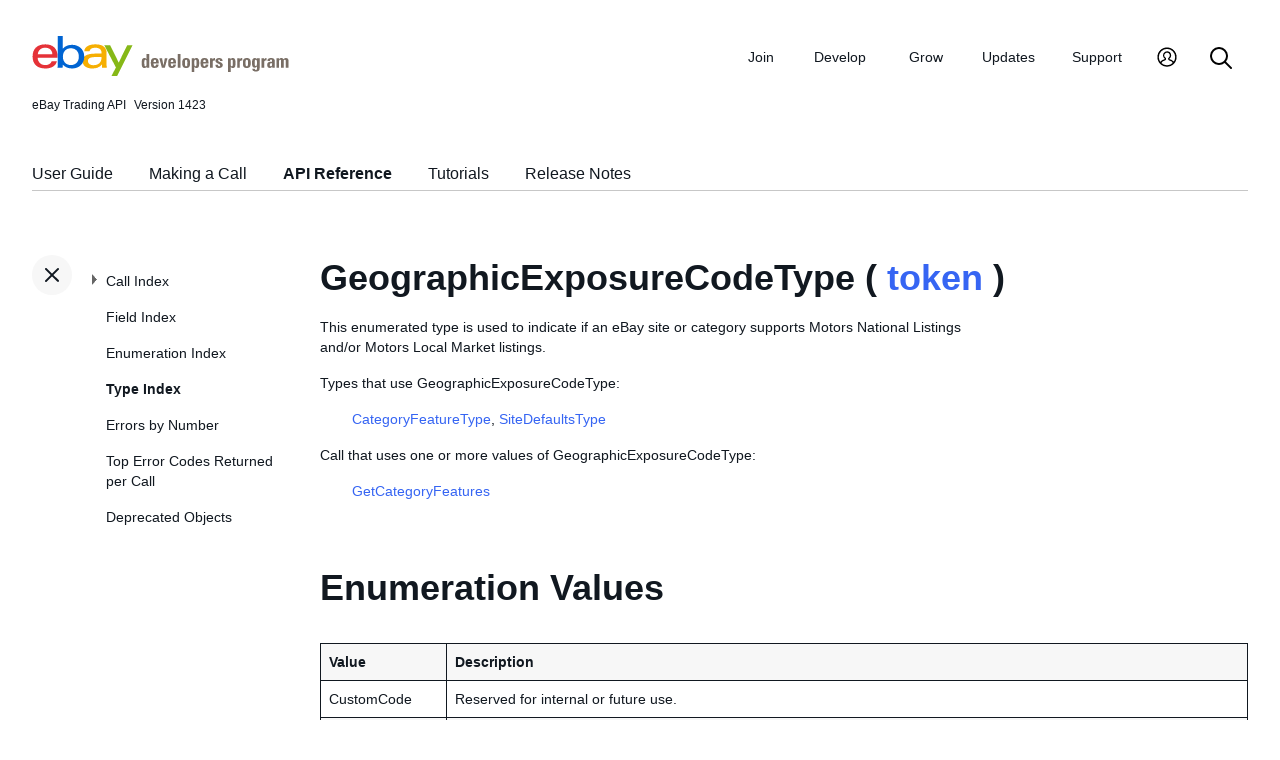

--- FILE ---
content_type: text/html
request_url: https://developer.ebay.com/DevZone/XML/docs/Reference/ebay/types/GeographicExposureCodeType.html
body_size: 3141
content:
<!DOCTYPE HTML PUBLIC "-//W3C//DTD HTML 4.01 Transitional//EN" "http://www.w3.org/TR/html4/loose.dtd">
<html lang="en">
<head>
<title>GeographicExposureCodeType - API Reference - Trading API</title>
<meta content="text/html; charset=utf-8" http-equiv="Content-Type">
<link href="/DevZone/assets/navstyle.css" rel="StyleSheet" type="text/css">
<link href="/DevZone/assets/api.css" rel="StyleSheet" type="text/css">
<link href="/DevZone/assets/ss-styles.css" rel="StyleSheet" type="text/css">
<link href="/DevZone/assets/ebay.css" rel="StyleSheet" type="text/css">
<link href="/DevZone/assets/types.css" rel="StyleSheet" type="text/css">
<link href="/DevZone/assets/icons/icon.css" rel="StyleSheet" type="text/css">
<link href="/DevZone/assets/icons/icon-button.css" rel="StyleSheet" type="text/css">
<link href="/DevZone/assets/smartmenus/css/sm-core-css.css" rel="StyleSheet" type="text/css">
<link href="/DevZone/assets/smartmenus/css/sm-edp/sm-edp-theme.css" rel="StyleSheet" type="text/css">
<link href="/DevZone/assets/ss-print.css" media="print" rel="StyleSheet" type="text/css">
<script src="https://ajax.googleapis.com/ajax/libs/jquery/1.9.1/jquery.min.js" type="text/javascript"></script>
<script src="/DevZone/assets/navstyle.js" type="text/javascript"></script>
<script src="/DevZone/assets/tablist.js" type="text/javascript"></script>
<script src="/DevZone/assets/smartmenus/jquery.smartmenus.js" type="text/javascript"></script>
</head>

<body>
<a class="navhighlight" value="Type Index"> </a>
<a class="navhighlight" value="API Reference"> </a>

<!-- Start Headers -->
<div id="headbar">

	<!-- Product and Version -->
	<div id="dochead">
	<span id="realm">eBay Trading API</span><span id="version">Version 1423</span>
	</div>
<!-- Site Resource Links -->
<nav aria-label="Site navigation">
        <!-- Mobile menu toggle button (menu/close icon) -->
        <input aria-hidden="true" id="main-menu-state" type="checkbox">
        <label class="main-menu-btn" for="main-menu-state">
            <span aria-label="Menu" aria-role="button" class="main-menu-btn-icon"></span>
        </label>
        <!-- Site logo-->
        <a aria-label="Go to the eBay Developers Program home page" href="/">
            <img alt="eBay Developers Program logo" aria-hidden="true" class="logo" src="/DevZone/assets/edp-logo.svg">
        </a>
        <!-- Menu bar and menus -->
        <ul class="sm sm-edp" id="main-menu">
            <li>
                <a data-text="Join" href="/join">Join</a>
                <ul>
                    <li>
                        <a href="/join/about-the-developers-program">About the Developers Program</a>
                    </li>
                    <li>
                        <a href="/join/benefits">Benefits</a>
                    </li>
                    <li>
                        <a href="/join/policies">Policies</a>
                    </li>
                    <li>
                        <a href="/join/api-license-agreement">API License Agreement</a>
                    </li>
                </ul>
            </li>
            <li>
                <a data-text="Develops" href="/develop">Develop<span aria-label="New notifications" class="badge" role="img">New</span></a>
                <ul>
                    <li>
                        <a href="/develop/get-started">Get Started</a>
                        <ul>
                            <li>
                                <a href="/api-docs/static/authorization_guide_landing.html">Authorization</a>
                            </li>
                            <li>
                                <a href="/api-docs/static/ebay-rest-landing.html">Using eBay RESTful APIs</a>
                            </li>
                            <li>
                                <a href="/develop/get-started/api-call-limits">API Call Limits</a>
                            </li>
                            <li>
                                <a href="/develop/get-started/api-deprecation-status">API Deprecations</a>
                            </li>
                            <li>
                                <a href="/develop/get-started/api-status">API Site Status</a>
                            </li>
                        </ul>
                    </li>
                    <li>
                        <a href="/develop/selling-apps">Selling Apps</a>
                        <ul>
                            <li>
                                <a href="/develop/selling-apps/listing-management">Listing Management</a>
                            </li>
                            <li>
                                <a href="/develop/selling-apps/selling-metadata">Selling Metadata</a>
                            </li>
                            <li>
                                <a href="/develop/selling-apps/account-management">Account Management</a>
                            </li>
                            <li>
                                <a href="/develop/selling-apps/order-management">Order Management</a>
                            </li>
                            <li>
                                <a href="/develop/selling-apps/communication">Communication</a>
                            </li>
                            <li>
                                <a href="/develop/selling-apps/marketing-and-promotions-1">Marketing and Promotions</a>
                            </li>
                            <li>
                                <a href="/develop/selling-apps/analytics-and-reporting">Analytics and Reporting</a>
                            </li>
                            <li>
                                <a href="/develop/selling-apps/other-apis-1">Other APIs</a>
                            </li>
                        </ul>
                    </li>
                    <li>
                        <a href="/develop/buying-apps">Buying Apps</a>
                        <ul>
                            <li>
                                <a href="/develop/buying-apps/inventory-discovery-and-refresh">Inventory Discovery &amp; Refresh</a>
                            </li>
                            <li>
                                <a href="/develop/buying-apps/marketing-and-discounts">Marketing and Discounts</a>
                            </li>
                            <li>
                                <a href="/develop/buying-apps/marketplace-metadata">Marketplace Metadata</a>
                            </li>
                            <li>
                                <a href="/develop/buying-apps/checkout-bid">Checkout/Bid</a>
                            </li>
                            <li>
                                <a href="/develop/buying-apps/research-apis">Research APIs</a>
                            </li>
                            <li>
                                <a href="/develop/buying-apps/other-apis">Other APIs</a>
                            </li>
                        </ul>
                    </li>
                    <li>
                        <a href="/develop/application-settings-and-insights">Apps Settings &amp; Insights</a>
                    </li>
                    <li>
                        <a href="/develop/sdks-and-widgets">SDKs &amp; Widgets</a>
                    </li>
                    <li>
                        <a href="/develop/tools">Tools</a>
                        <ul>
                            <li>
                                <a aria-label="Open Sandbox in new window/tab" href="http://sandbox.ebay.com/" target="_blank">
                                    eBay Sandbox
                                </a>
                                
                                <ul>
                                    <li>
                                        <a href="/sandbox/register">Create Test Users</a>
                                    </li>
                                    <li>
                                        <a href="/sandbox/reset-password">Reset Password</a>
                                    </li>
                                    <li>
                                        <a href="/support/api-status/sandbox">Sandbox Status</a>
                                    </li>
                                </ul>
                            </li>
                            <li>
                                <a href="/my/api_test_tool">API Explorer</a>
                            </li>
                            <li>
                                <a href="/develop/tools/wsdl-pruner">WSDL Pruner</a>
                            </li>
                        </ul>
                    </li>
                </ul>
            </li>
            <li>
                <a data-text="Grows" href="/grow">Grow</a>
                <ul>
                    <li>
                        <a href="/grow/application-growth-check">Application Growth Check</a>
                    </li>
                    <li>
                        <a href="/grow/affiliate-program">Affiliate Program</a>
                    </li>
                    <li>
                        <a href="/grow/loyalty-program">Loyalty Program</a>
                    </li>
                    <li>
                        <a href="/grow/events">Events</a>
                    </li>
                    <li>
                        <a href="/grow/awards">Awards</a>
                    </li>
                </ul>
            </li>
            <li>
                <a data-text="Updates" href="/updates">Updates</a>
                <ul>
                    <li>
                        <a href="/updates/api-updates">API updates</a>
                    </li>
                    <li>
                        <a href="/updates/newsletter">Newsletter</a>
                    </li>
                    <li>
                        <a href="/updates/blog">Blog</a>
                    </li>
                </ul>
            </li>
            <li>
                <a data-text="Support" href="/support">Support</a>
                <ul>
                    <li>
                        <a href="/support/api-status">API Status</a>
                    </li>
                    <li>
                        <a href="/support/faq">FAQs</a>
                    </li>
                    <li>
                        <a href="https://forums.developer.ebay.com/index.html">
                            Developer Community Forum
                        </a>
                    </li>
                    <li>
                        <a href="/support/knowledge-base">Knowledge Base</a>
                    </li>
                    <li>
                        <a href="/support/developer-account-support">Developer Account Support</a>
                    </li>
                    <li>
                        <a href="/my/support/tickets">Developer Technical Support</a>
                    </li>
                </ul>
            </li>
            <li>
            <a aria-label="My Account" href="/signin">
                <svg height="22" id="icon-user-profile" viewbox="0 0 22 24" width="22">
                    <path d="M11 19.925a8.925 8.925 0 100-17.85 8.925 8.925 0 000 17.85zm0 1.575C5.201 21.5.5 16.799.5 11S5.201.5 11 .5 21.5 5.201 21.5 11 16.799 21.5 11 21.5zm6.052-3.829a2.21 2.21 0 00-1.317-2.025l-2.439-1.023a1.816 1.816 0 01-1.116-1.727 1.81 1.81 0 01.708-1.406c.961-.735 1.365-1.94 1.055-3.146-.326-1.264-1.48-2.147-2.807-2.147-.81 0-1.57.317-2.141.893a2.934 2.934 0 00.306 4.4c.437.335.695.848.708 1.406a1.816 1.816 0 01-1.116 1.727l-2.439 1.023a2.2 2.2 0 00-1.313 1.892.744.744 0 11-1.484-.09 3.688 3.688 0 012.21-3.177l2.453-1.03a.327.327 0 00.202-.311.322.322 0 00-.122-.248 4.423 4.423 0 01-1.744-3.529 4.394 4.394 0 011.286-3.12A4.467 4.467 0 0111.135 4.7a4.373 4.373 0 014.247 3.269c.457 1.773-.169 3.622-1.593 4.713a.322.322 0 00-.122.248.327.327 0 00.202.312l2.453 1.029a3.706 3.706 0 012.217 3.4h-1.487z"></path>
                </svg>
            </a>
            <ul>
                <li>
                    <a href="/my/keys">Application Keysets</a>
                </li>
                <li>
                    <a href="/my/auth">User Access Tokens</a>
                </li>
                <li>
                    <a href="my/push">
                        Alerts and Notifications
                    </a>
                </li>
                <li>
                    <a href="my/stats">Application Reports</a>
                </li>
                <li>
                    <a href="/my/profile">Profile &amp; contacts</a>
                </li>
            </ul>
        </li>
        <li>
            <a aria-label="Search" href="/search">
                <svg height="22" id="icon-search" viewbox="0 0 22 22" width="22">
                    <path d="M2 9a7 7 0 1114 0A7 7 0 012 9m19.703 11.29l-5.67-5.67-.008-.003A8.954 8.954 0 0018 9a9 9 0 00-9-9 9 9 0 00-9 9 9 9 0 009 9 8.958 8.958 0 005.66-2.007l5.663 5.717c.19.187.445.292.71.29a1 1 0 00.67-1.71"></path>
                </svg>
            </a>
        </li>
     </ul>
    </nav>
<!-- End API and Resources Header -->
	<div id="docsetAll">
		<ul>
		<li><a href="../../../../../../api-docs/user-guides/static/trading-user-guide-landing.html">User Guide</a></li>
		<li><a href="../../../../../../api-docs/user-guides/static/make-a-call-landing.html">Making a Call</a></li>
		<li><a href="../../../Reference/eBay/index.html">API Reference</a></li>
		<li><a href="../../../HowTo/index.html">Tutorials</a></li>
		<li><a href="../../../ReleaseNotes.html">Release Notes</a></li>
		</ul>
	</div>

</div>
<!-- End Headers -->

<!-- Start bottom half divs -->
<div id="bottomhalf">

<div id="sidebarButtonCont"><div id="sidebarButton"> </div></div><aside id="sidebar">
  <nav id="tocnav"></nav>
</aside>

<a name="top"></a>
<main id="doc">


<!-- Start Doc Content -->
<a name="GeographicExposureCodeTypeaclassnohihref"> </a>
<h1>GeographicExposureCodeType ( <a class="nohi" href="simpletypes.html#token">token</a> )</h1>
<p>
This enumerated type is used to indicate if an eBay site or category supports Motors National Listings and/or Motors Local Market listings.
</p>

<p>Types that use GeographicExposureCodeType:</p>
<ul>
<p>
<a class="nohi" href="CategoryFeatureType.html">CategoryFeatureType</a>,
<a class="nohi" href="SiteDefaultsType.html">SiteDefaultsType</a>
</p>
</ul>

<p>Call that uses one or more values of GeographicExposureCodeType:</p>
<ul>
<p>
<a class="nohi" href="../GetCategoryFeatures.html">GetCategoryFeatures</a>
</p>
</ul>

<h2>Enumeration Values</h2>

<table border="0" cellpadding="0" cellspacing="0" class="tableEnum" width="90%">

<tr>
<td align="left" class="thEnum thNameEnum" valign="top">Value</td>
<td align="left" class="thEnum thNameEnum" valign="top">Description</td>
</tr>

<tr>
 <td align="left" class="tdEnum" valign="top">CustomCode</td>
 <td align="left" class="tdEnum" valign="top">Reserved for internal or future use.</td>
</tr>

<tr>
 <td align="left" class="tdEnum" valign="top">LocalOnly</td>
 <td align="left" class="tdEnum" valign="top">If this enumeration value is returned, the eBay site or category only supports Motors Local Market Listings for the corresponding Motors dealer subscription level/type.</td>
</tr>

<tr>
 <td align="left" class="tdEnum" valign="top">LocalOptional</td>
 <td align="left" class="tdEnum" valign="top">If this enumeration value is returned, the eBay site or category supports Motors National Listings and Motors Local Market listing for the corresponding Motors dealer subscription level/type.</td>
</tr>

<tr>
 <td align="left" class="tdEnum" valign="top">National</td>
 <td align="left" class="tdEnum" valign="top">If this enumeration value is returned, the eBay site or category only supports Motors National Listings for the corresponding Motors dealer subscription level/type.</td>
</tr>

</table>

  * See the <a class="nohi" href="../enumindex.html">Enumeration Index</a> to see exact use of each enumeration value in the API.
<!-- End Doc Content -->
</main>

<!-- End bottom half divs -->
</div>
<footer>
        <p class="footer_notes">
            <a href="/support/faq">FAQs</a>
            <a href="https://community.ebay.com/t5/Developer-Groups/ct-p/developergroup">Developer Community Forum</a>
            <a href="/my/support/tickets">Developer Technical Support</a>
            <a href="/develop/apis">APIs</a>
            <a href="/join/api-license-agreement">API License Agreement</a>
        </p>
        <p class="copyright">Copyright 1999-2025 eBay Inc. All rights reserved. 
            <a href="http://pages.ebay.com/help/policies/user-agreement.html?rt=nc" target="_blank" title="opens in new window or tab">User agreement</a>, 
            <a href="http://pages.ebay.com/help/policies/privacy-policy.html?rt=nc" target="_blank" title="opens in new window or tab">Privacy policy</a>, 
            <a href="http://pages.ebay.com/help/account/cookies-web-beacons.html" target="_blank" title="opens in new window or tab">Cookies</a>.
        </p>
        </footer>
</body>
</html><!-- RcmdId EDPWEB_DOCUMENTATION,RlogId t6favpfg4dlkr%3D9%60bwt%60d5%60jhs.3%6004%3Cd0%3A20*w%60ut262*pnmlr-19bdc3aff08-0x1902 --><!-- SiteId: 0, Environment: production, AppName: edpweb, PageId: 2367673 --><script type="text/javascript">(function(scope){var CosHeaders={"X_EBAY_C_TRACKING":"guid=dc3aff2119b0a5ad98eafab0ffffd1f8,pageid=2367673,cobrandId=0"};scope.cosHeadersInfo={getCosHeaders:function(){return CosHeaders;},getTrackingHeaders:function(){return CosHeaders.X_EBAY_C_TRACKING;}};})(window)</script>

--- FILE ---
content_type: text/html
request_url: https://developer.ebay.com/DevZone/XML/docs/Reference/ebay/types/_toc.html
body_size: 6147
content:
<ul id="tocnavtop">
<li><a href="../../../Reference/eBay/index.html#CallIndex">Call Index</a>
	<ul>
	<li><a href="../../../Reference/eBay/AddFixedPriceItem.html#AddFixedPriceItem">AddFixedPriceItem</a>
		<ul>
		<li><a href="../../../Reference/eBay/AddFixedPriceItem.html#Input">Input</a></li>
		<li><a href="../../../Reference/eBay/AddFixedPriceItem.html#Output">Output</a></li>
		<li><a href="../../../Reference/eBay/AddFixedPriceItem.html#DetailControls">Detail Controls</a>
			<ul>
			<li><a href="../../../Reference/eBay/AddFixedPriceItem.html#DetailLevel">DetailLevel</a></li>
			</ul>
			<span class="collapsed" />
		</li>
		<li><a href="../../../Reference/eBay/AddFixedPriceItem.html#Samples">Samples</a></li>
		<li><a href="../../../Reference/eBay/AddFixedPriceItem.html#ChangeHistory">Change History</a></li>
		</ul>
		<span class="collapsed" />
	</li>
	<li><a href="../../../Reference/eBay/AddItem.html#AddItem">AddItem</a>
		<ul>
		<li><a href="../../../Reference/eBay/AddItem.html#Input">Input</a></li>
		<li><a href="../../../Reference/eBay/AddItem.html#Output">Output</a></li>
		<li><a href="../../../Reference/eBay/AddItem.html#DetailControls">Detail Controls</a>
			<ul>
			<li><a href="../../../Reference/eBay/AddItem.html#DetailLevel">DetailLevel</a></li>
			</ul>
			<span class="collapsed" />
		</li>
		<li><a href="../../../Reference/eBay/AddItem.html#Samples">Samples</a></li>
		<li><a href="../../../Reference/eBay/AddItem.html#ChangeHistory">Change History</a></li>
		</ul>
		<span class="collapsed" />
	</li>
	<li><a href="../../../Reference/eBay/AddItem.html#WorkingwiththeResponse">Working with the Response</a></li>
	<li><a href="../../../Reference/eBay/AddItem.html#BestPractices">Best Practices</a></li>
	<li><a href="../../../Reference/eBay/AddItem.html#test">Testing AddItem</a></li>
	<li><a href="../../../Reference/eBay/AddItem.html#RelatedInformation">Related Information</a></li>
	<li><a href="../../../Reference/eBay/AddItems.html#AddItems">AddItems</a>
		<ul>
		<li><a href="../../../Reference/eBay/AddItems.html#Input">Input</a></li>
		<li><a href="../../../Reference/eBay/AddItems.html#Output">Output</a></li>
		<li><a href="../../../Reference/eBay/AddItems.html#DetailControls">Detail Controls</a>
			<ul>
			<li><a href="../../../Reference/eBay/AddItems.html#DetailLevel">DetailLevel</a></li>
			</ul>
			<span class="collapsed" />
		</li>
		<li><a href="../../../Reference/eBay/AddItems.html#Samples">Samples</a></li>
		<li><a href="../../../Reference/eBay/AddItems.html#ChangeHistory">Change History</a></li>
		</ul>
		<span class="collapsed" />
	</li>
	<li><a href="../../../Reference/eBay/AddMemberMessageAAQToPartner.html#AddMemberMessageAAQToPartner">AddMemberMessageAAQToPartner</a>
		<ul>
		<li><a href="../../../Reference/eBay/AddMemberMessageAAQToPartner.html#Input">Input</a></li>
		<li><a href="../../../Reference/eBay/AddMemberMessageAAQToPartner.html#Output">Output</a></li>
		<li><a href="../../../Reference/eBay/AddMemberMessageAAQToPartner.html#DetailControls">Detail Controls</a>
			<ul>
			<li><a href="../../../Reference/eBay/AddMemberMessageAAQToPartner.html#DetailLevel">DetailLevel</a></li>
			</ul>
			<span class="collapsed" />
		</li>
		<li><a href="../../../Reference/eBay/AddMemberMessageAAQToPartner.html#Samples">Samples</a></li>
		<li><a href="../../../Reference/eBay/AddMemberMessageAAQToPartner.html#ChangeHistory">Change History</a></li>
		</ul>
		<span class="collapsed" />
	</li>
	<li><a href="../../../Reference/eBay/AddMemberMessageRTQ.html#AddMemberMessageRTQ">AddMemberMessageRTQ</a>
		<ul>
		<li><a href="../../../Reference/eBay/AddMemberMessageRTQ.html#UsageDetails">Usage Details</a>
			<ul>
			<li><a href="../../../Reference/eBay/AddMemberMessageRTQ.html#TestingAddMemberMessageRTQ">Testing AddMemberMessageRTQ</a></li>
			<li><a href="../../../Reference/eBay/AddMemberMessageRTQ.html#RelatedInformation">Related Information</a></li>
			</ul>
			<span class="collapsed" />
		</li>
		<li><a href="../../../Reference/eBay/AddMemberMessageRTQ.html#Input">Input</a></li>
		<li><a href="../../../Reference/eBay/AddMemberMessageRTQ.html#Output">Output</a></li>
		<li><a href="../../../Reference/eBay/AddMemberMessageRTQ.html#DetailControls">Detail Controls</a>
			<ul>
			<li><a href="../../../Reference/eBay/AddMemberMessageRTQ.html#DetailLevel">DetailLevel</a></li>
			</ul>
			<span class="collapsed" />
		</li>
		<li><a href="../../../Reference/eBay/AddMemberMessageRTQ.html#Samples">Samples</a></li>
		<li><a href="../../../Reference/eBay/AddMemberMessageRTQ.html#ChangeHistory">Change History</a></li>
		</ul>
		<span class="collapsed" />
	</li>
	<li><a href="../../../Reference/eBay/AddMemberMessagesAAQToBidder.html#AddMemberMessagesAAQToBidder">AddMemberMessagesAAQToBidder</a>
		<ul>
		<li><a href="../../../Reference/eBay/AddMemberMessagesAAQToBidder.html#UsageDetails">Usage Details</a>
			<ul>
			<li><a href="../../../Reference/eBay/AddMemberMessagesAAQToBidder.html#TestingAddMemberMessagesAAQToBidder">Testing AddMemberMessagesAAQToBidder</a></li>
			<li><a href="../../../Reference/eBay/AddMemberMessagesAAQToBidder.html#RelatedInformation">Related Information</a></li>
			</ul>
			<span class="collapsed" />
		</li>
		<li><a href="../../../Reference/eBay/AddMemberMessagesAAQToBidder.html#Input">Input</a></li>
		<li><a href="../../../Reference/eBay/AddMemberMessagesAAQToBidder.html#Output">Output</a></li>
		<li><a href="../../../Reference/eBay/AddMemberMessagesAAQToBidder.html#DetailControls">Detail Controls</a>
			<ul>
			<li><a href="../../../Reference/eBay/AddMemberMessagesAAQToBidder.html#DetailLevel">DetailLevel</a></li>
			</ul>
			<span class="collapsed" />
		</li>
		<li><a href="../../../Reference/eBay/AddMemberMessagesAAQToBidder.html#Samples">Samples</a></li>
		<li><a href="../../../Reference/eBay/AddMemberMessagesAAQToBidder.html#ChangeHistory">Change History</a></li>
		</ul>
		<span class="collapsed" />
	</li>
	<li><a href="../../../Reference/eBay/AddOrder.html#AddOrder">AddOrder</a>
		<ul>
		<li><a href="../../../Reference/eBay/AddOrder.html#UsageDetails">Usage Details</a></li>
		<li><a href="../../../Reference/eBay/AddOrder.html#WorkingwiththeResponse">Working with the Response</a>
			<ul>
			<li><a href="../../../Reference/eBay/AddOrder.html#TestingAddOrder">Testing AddOrder</a></li>
			<li><a href="../../../Reference/eBay/AddOrder.html#RelatedInformation">Related Information</a></li>
			</ul>
			<span class="collapsed" />
		</li>
		<li><a href="../../../Reference/eBay/AddOrder.html#Input">Input</a></li>
		<li><a href="../../../Reference/eBay/AddOrder.html#Output">Output</a></li>
		<li><a href="../../../Reference/eBay/AddOrder.html#DetailControls">Detail Controls</a>
			<ul>
			<li><a href="../../../Reference/eBay/AddOrder.html#DetailLevel">DetailLevel</a></li>
			</ul>
			<span class="collapsed" />
		</li>
		<li><a href="../../../Reference/eBay/AddOrder.html#Samples">Samples</a></li>
		<li><a href="../../../Reference/eBay/AddOrder.html#ChangeHistory">Change History</a></li>
		</ul>
		<span class="collapsed" />
	</li>
	<li><a href="../../../Reference/eBay/AddSecondChanceItem.html#AddSecondChanceItem">AddSecondChanceItem</a>
		<ul>
		<li><a href="../../../Reference/eBay/AddSecondChanceItem.html#UsageDetails">Usage Details</a>
			<ul>
			<li><a href="../../../Reference/eBay/AddSecondChanceItem.html#TestingAddSecondChanceItem">Testing AddSecondChanceItem</a></li>
			<li><a href="../../../Reference/eBay/AddSecondChanceItem.html#RelatedInformation">Related Information</a></li>
			</ul>
			<span class="collapsed" />
		</li>
		<li><a href="../../../Reference/eBay/AddSecondChanceItem.html#Input">Input</a></li>
		<li><a href="../../../Reference/eBay/AddSecondChanceItem.html#Output">Output</a></li>
		<li><a href="../../../Reference/eBay/AddSecondChanceItem.html#DetailControls">Detail Controls</a>
			<ul>
			<li><a href="../../../Reference/eBay/AddSecondChanceItem.html#DetailLevel">DetailLevel</a></li>
			</ul>
			<span class="collapsed" />
		</li>
		<li><a href="../../../Reference/eBay/AddSecondChanceItem.html#Samples">Samples</a></li>
		<li><a href="../../../Reference/eBay/AddSecondChanceItem.html#ChangeHistory">Change History</a></li>
		</ul>
		<span class="collapsed" />
	</li>
	<li><a href="../../../Reference/eBay/AddToItemDescription.html#AddToItemDescription">AddToItemDescription</a>
		<ul>
		<li><a href="../../../Reference/eBay/AddToItemDescription.html#UsageDetails">Usage Details</a>
			<ul>
			<li><a href="../../../Reference/eBay/AddToItemDescription.html#TestingAddToItemDescription">Testing AddToItemDescription</a></li>
			<li><a href="../../../Reference/eBay/AddToItemDescription.html#RelatedInformation">Related Information</a></li>
			</ul>
			<span class="collapsed" />
		</li>
		<li><a href="../../../Reference/eBay/AddToItemDescription.html#Input">Input</a></li>
		<li><a href="../../../Reference/eBay/AddToItemDescription.html#Output">Output</a></li>
		<li><a href="../../../Reference/eBay/AddToItemDescription.html#DetailControls">Detail Controls</a>
			<ul>
			<li><a href="../../../Reference/eBay/AddToItemDescription.html#DetailLevel">DetailLevel</a></li>
			</ul>
			<span class="collapsed" />
		</li>
		<li><a href="../../../Reference/eBay/AddToItemDescription.html#Samples">Samples</a></li>
		<li><a href="../../../Reference/eBay/AddToItemDescription.html#ChangeHistory">Change History</a></li>
		</ul>
		<span class="collapsed" />
	</li>
	<li><a href="../../../Reference/eBay/AddToWatchList.html#AddToWatchList">AddToWatchList</a>
		<ul>
		<li><a href="../../../Reference/eBay/AddToWatchList.html#UsageDetails">Usage Details</a>
			<ul>
			<li><a href="../../../Reference/eBay/AddToWatchList.html#TestingAddToWatchList">Testing AddToWatchList</a></li>
			</ul>
			<span class="collapsed" />
		</li>
		<li><a href="../../../Reference/eBay/AddToWatchList.html#Input">Input</a></li>
		<li><a href="../../../Reference/eBay/AddToWatchList.html#Output">Output</a></li>
		<li><a href="../../../Reference/eBay/AddToWatchList.html#DetailControls">Detail Controls</a>
			<ul>
			<li><a href="../../../Reference/eBay/AddToWatchList.html#DetailLevel">DetailLevel</a></li>
			</ul>
			<span class="collapsed" />
		</li>
		<li><a href="../../../Reference/eBay/AddToWatchList.html#Samples">Samples</a></li>
		<li><a href="../../../Reference/eBay/AddToWatchList.html#ChangeHistory">Change History</a></li>
		</ul>
		<span class="collapsed" />
	</li>
	<li><a href="../../../Reference/eBay/CompleteSale.html#CompleteSale">CompleteSale</a>
		<ul>
		<li><a href="../../../Reference/eBay/CompleteSale.html#UsageDetails">Usage Details</a>
			<ul>
			<li><a href="../../../Reference/eBay/CompleteSale.html#TestingCompleteSale">Testing CompleteSale</a></li>
			</ul>
			<span class="collapsed" />
		</li>
		<li><a href="../../../Reference/eBay/CompleteSale.html#Input">Input</a></li>
		<li><a href="../../../Reference/eBay/CompleteSale.html#Output">Output</a></li>
		<li><a href="../../../Reference/eBay/CompleteSale.html#DetailControls">Detail Controls</a>
			<ul>
			<li><a href="../../../Reference/eBay/CompleteSale.html#DetailLevel">DetailLevel</a></li>
			</ul>
			<span class="collapsed" />
		</li>
		<li><a href="../../../Reference/eBay/CompleteSale.html#Samples">Samples</a></li>
		<li><a href="../../../Reference/eBay/CompleteSale.html#ChangeHistory">Change History</a></li>
		</ul>
		<span class="collapsed" />
	</li>
	<li><a href="../../../Reference/eBay/ConfirmIdentity.html#ConfirmIdentity">ConfirmIdentity</a>
		<ul>
		<li><a href="../../../Reference/eBay/ConfirmIdentity.html#Input">Input</a></li>
		<li><a href="../../../Reference/eBay/ConfirmIdentity.html#Output">Output</a></li>
		<li><a href="../../../Reference/eBay/ConfirmIdentity.html#DetailControls">Detail Controls</a>
			<ul>
			<li><a href="../../../Reference/eBay/ConfirmIdentity.html#DetailLevel">DetailLevel</a></li>
			</ul>
			<span class="collapsed" />
		</li>
		<li><a href="../../../Reference/eBay/ConfirmIdentity.html#Samples">Samples</a></li>
		<li><a href="../../../Reference/eBay/ConfirmIdentity.html#ChangeHistory">Change History</a></li>
		</ul>
		<span class="collapsed" />
	</li>
	<li><a href="../../../Reference/eBay/DeleteMyMessages.html#DeleteMyMessages">DeleteMyMessages</a>
		<ul>
		<li><a href="../../../Reference/eBay/DeleteMyMessages.html#Input">Input</a></li>
		<li><a href="../../../Reference/eBay/DeleteMyMessages.html#Output">Output</a></li>
		<li><a href="../../../Reference/eBay/DeleteMyMessages.html#DetailControls">Detail Controls</a>
			<ul>
			<li><a href="../../../Reference/eBay/DeleteMyMessages.html#DetailLevel">DetailLevel</a></li>
			</ul>
			<span class="collapsed" />
		</li>
		<li><a href="../../../Reference/eBay/DeleteMyMessages.html#Samples">Samples</a></li>
		<li><a href="../../../Reference/eBay/DeleteMyMessages.html#ChangeHistory">Change History</a></li>
		</ul>
		<span class="collapsed" />
	</li>
	<li><a href="../../../Reference/eBay/EndFixedPriceItem.html#EndFixedPriceItem">EndFixedPriceItem</a>
		<ul>
		<li><a href="../../../Reference/eBay/EndFixedPriceItem.html#Input">Input</a></li>
		<li><a href="../../../Reference/eBay/EndFixedPriceItem.html#Output">Output</a></li>
		<li><a href="../../../Reference/eBay/EndFixedPriceItem.html#DetailControls">Detail Controls</a>
			<ul>
			<li><a href="../../../Reference/eBay/EndFixedPriceItem.html#DetailLevel">DetailLevel</a></li>
			</ul>
			<span class="collapsed" />
		</li>
		<li><a href="../../../Reference/eBay/EndFixedPriceItem.html#Samples">Samples</a></li>
		<li><a href="../../../Reference/eBay/EndFixedPriceItem.html#ChangeHistory">Change History</a></li>
		</ul>
		<span class="collapsed" />
	</li>
	<li><a href="../../../Reference/eBay/EndItem.html#EndItem">EndItem</a>
		<ul>
		<li><a href="../../../Reference/eBay/EndItem.html#UsageDetails">Usage Details</a>
			<ul>
			<li><a href="../../../Reference/eBay/EndItem.html#TestingEndItem">Testing EndItem</a></li>
			<li><a href="../../../Reference/eBay/EndItem.html#RelatedInformation">Related Information</a></li>
			</ul>
			<span class="collapsed" />
		</li>
		<li><a href="../../../Reference/eBay/EndItem.html#Input">Input</a></li>
		<li><a href="../../../Reference/eBay/EndItem.html#Output">Output</a></li>
		<li><a href="../../../Reference/eBay/EndItem.html#DetailControls">Detail Controls</a>
			<ul>
			<li><a href="../../../Reference/eBay/EndItem.html#DetailLevel">DetailLevel</a></li>
			</ul>
			<span class="collapsed" />
		</li>
		<li><a href="../../../Reference/eBay/EndItem.html#Samples">Samples</a></li>
		<li><a href="../../../Reference/eBay/EndItem.html#ChangeHistory">Change History</a></li>
		</ul>
		<span class="collapsed" />
	</li>
	<li><a href="../../../Reference/eBay/EndItems.html#EndItems">EndItems</a>
		<ul>
		<li><a href="../../../Reference/eBay/EndItems.html#UsageDetails">Usage Details</a>
			<ul>
			<li><a href="../../../Reference/eBay/EndItems.html#TestingEndItems">Testing EndItems</a></li>
			<li><a href="../../../Reference/eBay/EndItems.html#RelatedInformation">Related Information</a></li>
			</ul>
			<span class="collapsed" />
		</li>
		<li><a href="../../../Reference/eBay/EndItems.html#Input">Input</a></li>
		<li><a href="../../../Reference/eBay/EndItems.html#Output">Output</a></li>
		<li><a href="../../../Reference/eBay/EndItems.html#DetailControls">Detail Controls</a>
			<ul>
			<li><a href="../../../Reference/eBay/EndItems.html#DetailLevel">DetailLevel</a></li>
			</ul>
			<span class="collapsed" />
		</li>
		<li><a href="../../../Reference/eBay/EndItems.html#Samples">Samples</a></li>
		<li><a href="../../../Reference/eBay/EndItems.html#ChangeHistory">Change History</a></li>
		</ul>
		<span class="collapsed" />
	</li>
	<li><a href="../../../Reference/eBay/FetchToken.html#FetchToken">FetchToken</a>
		<ul>
		<li><a href="../../../Reference/eBay/FetchToken.html#UsageDetails">Usage Details</a>
			<ul>
			<li><a href="../../../Reference/eBay/FetchToken.html#RelatedInformation">Related Information</a></li>
			</ul>
			<span class="collapsed" />
		</li>
		<li><a href="../../../Reference/eBay/FetchToken.html#Input">Input</a></li>
		<li><a href="../../../Reference/eBay/FetchToken.html#Output">Output</a></li>
		<li><a href="../../../Reference/eBay/FetchToken.html#DetailControls">Detail Controls</a>
			<ul>
			<li><a href="../../../Reference/eBay/FetchToken.html#DetailLevel">DetailLevel</a></li>
			</ul>
			<span class="collapsed" />
		</li>
		<li><a href="../../../Reference/eBay/FetchToken.html#Samples">Samples</a></li>
		<li><a href="../../../Reference/eBay/FetchToken.html#ChangeHistory">Change History</a></li>
		</ul>
		<span class="collapsed" />
	</li>
	<li><a href="../../../Reference/eBay/GetAccount.html#GetAccount">GetAccount</a>
		<ul>
		<li><a href="../../../Reference/eBay/GetAccount.html#UsageDetails">Usage Details</a>
			<ul>
			<li><a href="../../../Reference/eBay/GetAccount.html#WorkingwiththeResponse">Working with the Response</a></li>
			<li><a href="../../../Reference/eBay/GetAccount.html#TestingGetAccount">Testing GetAccount</a></li>
			<li><a href="../../../Reference/eBay/GetAccount.html#RelatedInformation">Related Information</a></li>
			</ul>
			<span class="collapsed" />
		</li>
		<li><a href="../../../Reference/eBay/GetAccount.html#Input">Input</a></li>
		<li><a href="../../../Reference/eBay/GetAccount.html#Output">Output</a></li>
		<li><a href="../../../Reference/eBay/GetAccount.html#DetailControls">Detail Controls</a>
			<ul>
			<li><a href="../../../Reference/eBay/GetAccount.html#DetailLevel">DetailLevel</a></li>
			</ul>
			<span class="collapsed" />
		</li>
		<li><a href="../../../Reference/eBay/GetAccount.html#Samples">Samples</a></li>
		<li><a href="../../../Reference/eBay/GetAccount.html#ChangeHistory">Change History</a></li>
		</ul>
		<span class="collapsed" />
	</li>
	<li><a href="../../../Reference/eBay/GetAdFormatLeads.html#GetAdFormatLeads">GetAdFormatLeads</a>
		<ul>
		<li><a href="../../../Reference/eBay/GetAdFormatLeads.html#Input">Input</a></li>
		<li><a href="../../../Reference/eBay/GetAdFormatLeads.html#Output">Output</a></li>
		<li><a href="../../../Reference/eBay/GetAdFormatLeads.html#DetailControls">Detail Controls</a>
			<ul>
			<li><a href="../../../Reference/eBay/GetAdFormatLeads.html#DetailLevel">DetailLevel</a></li>
			</ul>
			<span class="collapsed" />
		</li>
		<li><a href="../../../Reference/eBay/GetAdFormatLeads.html#Samples">Samples</a></li>
		<li><a href="../../../Reference/eBay/GetAdFormatLeads.html#ChangeHistory">Change History</a></li>
		</ul>
		<span class="collapsed" />
	</li>
	<li><a href="../../../Reference/eBay/GetAllBidders.html#GetAllBidders">GetAllBidders</a>
		<ul>
		<li><a href="../../../Reference/eBay/GetAllBidders.html#UsageDetails">Usage Details</a>
			<ul>
			<li><a href="../../../Reference/eBay/GetAllBidders.html#WorkingwiththeResponse">Working with the Response</a></li>
			<li><a href="../../../Reference/eBay/GetAllBidders.html#TestingGetAllBidders">Testing GetAllBidders</a></li>
			<li><a href="../../../Reference/eBay/GetAllBidders.html#RelatedInformation">Related Information</a></li>
			</ul>
			<span class="collapsed" />
		</li>
		<li><a href="../../../Reference/eBay/GetAllBidders.html#Input">Input</a></li>
		<li><a href="../../../Reference/eBay/GetAllBidders.html#Output">Output</a></li>
		<li><a href="../../../Reference/eBay/GetAllBidders.html#DetailControls">Detail Controls</a>
			<ul>
			<li><a href="../../../Reference/eBay/GetAllBidders.html#DetailLevel">DetailLevel</a></li>
			</ul>
			<span class="collapsed" />
		</li>
		<li><a href="../../../Reference/eBay/GetAllBidders.html#Samples">Samples</a></li>
		<li><a href="../../../Reference/eBay/GetAllBidders.html#ChangeHistory">Change History</a></li>
		</ul>
		<span class="collapsed" />
	</li>
	<li><a href="../../../Reference/eBay/GetBestOffers.html#GetBestOffers">GetBestOffers</a>
		<ul>
		<li><a href="../../../Reference/eBay/GetBestOffers.html#UsageDetails">Usage Details</a>
			<ul>
			<li><a href="../../../Reference/eBay/GetBestOffers.html#TestingGetBestOffers">Testing GetBestOffers</a></li>
			<li><a href="../../../Reference/eBay/GetBestOffers.html#RelatedInformation">Related Information</a></li>
			</ul>
			<span class="collapsed" />
		</li>
		<li><a href="../../../Reference/eBay/GetBestOffers.html#Input">Input</a></li>
		<li><a href="../../../Reference/eBay/GetBestOffers.html#Output">Output</a></li>
		<li><a href="../../../Reference/eBay/GetBestOffers.html#DetailControls">Detail Controls</a>
			<ul>
			<li><a href="../../../Reference/eBay/GetBestOffers.html#DetailLevel">DetailLevel</a></li>
			</ul>
			<span class="collapsed" />
		</li>
		<li><a href="../../../Reference/eBay/GetBestOffers.html#Samples">Samples</a></li>
		<li><a href="../../../Reference/eBay/GetBestOffers.html#ChangeHistory">Change History</a></li>
		</ul>
		<span class="collapsed" />
	</li>
	<li><a href="../../../Reference/eBay/GetBidderList.html#GetBidderList">GetBidderList</a>
		<ul>
		<li><a href="../../../Reference/eBay/GetBidderList.html#UsageDetails">Usage Details</a>
			<ul>
			<li><a href="../../../Reference/eBay/GetBidderList.html#TestingGetBidderList">Testing GetBidderList</a></li>
			<li><a href="../../../Reference/eBay/GetBidderList.html#RelatedInformation">Related Information</a></li>
			</ul>
			<span class="collapsed" />
		</li>
		<li><a href="../../../Reference/eBay/GetBidderList.html#Input">Input</a></li>
		<li><a href="../../../Reference/eBay/GetBidderList.html#Output">Output</a></li>
		<li><a href="../../../Reference/eBay/GetBidderList.html#DetailControls">Detail Controls</a>
			<ul>
			<li><a href="../../../Reference/eBay/GetBidderList.html#DetailLevel">DetailLevel</a></li>
			<li><a href="../../../Reference/eBay/GetBidderList.html#GranularityLevel">GranularityLevel</a></li>
			</ul>
			<span class="collapsed" />
		</li>
		<li><a href="../../../Reference/eBay/GetBidderList.html#Samples">Samples</a></li>
		<li><a href="../../../Reference/eBay/GetBidderList.html#ChangeHistory">Change History</a></li>
		</ul>
		<span class="collapsed" />
	</li>
	<li><a href="../../../Reference/eBay/GetCategories.html#GetCategories">GetCategories</a>
		<ul>
		<li><a href="../../../Reference/eBay/GetCategories.html#UsageDetails">Usage Details</a>
			<ul>
			<li><a href="../../../Reference/eBay/GetCategories.html#WorkingwiththeResponse">Working with the Response</a></li>
			<li><a href="../../../Reference/eBay/GetCategories.html#BestPractices">Best Practices</a></li>
			<li><a href="../../../Reference/eBay/GetCategories.html#DataFilters">Data Filters</a></li>
			<li><a href="../../../Reference/eBay/GetCategories.html#OptimizingYourCalls">Optimizing Your Calls</a></li>
			<li><a href="../../../Reference/eBay/GetCategories.html#TestingGetCategories">Testing GetCategories</a></li>
			<li><a href="../../../Reference/eBay/GetCategories.html#RelatedInformation">Related Information</a></li>
			</ul>
			<span class="collapsed" />
		</li>
		<li><a href="../../../Reference/eBay/GetCategories.html#Input">Input</a></li>
		<li><a href="../../../Reference/eBay/GetCategories.html#Output">Output</a></li>
		<li><a href="../../../Reference/eBay/GetCategories.html#DetailControls">Detail Controls</a>
			<ul>
			<li><a href="../../../Reference/eBay/GetCategories.html#DetailLevel">DetailLevel</a></li>
			</ul>
			<span class="collapsed" />
		</li>
		<li><a href="../../../Reference/eBay/GetCategories.html#Samples">Samples</a></li>
		<li><a href="../../../Reference/eBay/GetCategories.html#ChangeHistory">Change History</a></li>
		</ul>
		<span class="collapsed" />
	</li>
	<li><a href="../../../Reference/eBay/GetCategoryFeatures.html#GetCategoryFeatures">GetCategoryFeatures</a>
		<ul>
		<li><a href="../../../Reference/eBay/GetCategoryFeatures.html#UsageDetails">Usage Details</a>
			<ul>
			<li><a href="../../../Reference/eBay/GetCategoryFeatures.html#ObtainingtheSiteDefaults">Obtaining the Site Defaults</a></li>
			<li><a href="../../../Reference/eBay/GetCategoryFeatures.html#ObtainingtheSettingsforaSpecificCategory">Obtaining the Settings for a Specific Category</a></li>
			<li><a href="../../../Reference/eBay/GetCategoryFeatures.html#ObtainingListingDurations">Obtaining Listing Durations</a></li>
			<li><a href="../../../Reference/eBay/GetCategoryFeatures.html#ObtainingFeatureSettingsfortheEntireSite">Obtaining Feature Settings for the Entire Site</a></li>
			<li><a href="../../../Reference/eBay/GetCategoryFeatures.html#ObtainingSettingsforSpecificFeatures">Obtaining Settings for Specific Features</a></li>
			<li><a href="../../../Reference/eBay/GetCategoryFeatures.html#TheListingDurationsFeature">The Listing Durations Feature</a></li>
			<li><a href="../../../Reference/eBay/GetCategoryFeatures.html#WorkingwiththeResponse">Working with the Response</a></li>
			<li><a href="../../../Reference/eBay/GetCategoryFeatures.html#BestPractices">Best Practices</a></li>
			<li><a href="../../../Reference/eBay/GetCategoryFeatures.html#TestingGetCategoryFeatures">Testing GetCategoryFeatures</a></li>
			<li><a href="../../../Reference/eBay/GetCategoryFeatures.html#RelatedInformation">Related Information</a></li>
			</ul>
			<span class="collapsed" />
		</li>
		<li><a href="../../../Reference/eBay/GetCategoryFeatures.html#Input">Input</a></li>
		<li><a href="../../../Reference/eBay/GetCategoryFeatures.html#Output">Output</a></li>
		<li><a href="../../../Reference/eBay/GetCategoryFeatures.html#DetailControls">Detail Controls</a>
			<ul>
			<li><a href="../../../Reference/eBay/GetCategoryFeatures.html#DetailLevel">DetailLevel</a></li>
			</ul>
			<span class="collapsed" />
		</li>
		<li><a href="../../../Reference/eBay/GetCategoryFeatures.html#Samples">Samples</a></li>
		<li><a href="../../../Reference/eBay/GetCategoryFeatures.html#ChangeHistory">Change History</a></li>
		</ul>
		<span class="collapsed" />
	</li>
	<li><a href="../../../Reference/eBay/GetDescriptionTemplates.html#GetDescriptionTemplates">GetDescriptionTemplates</a>
		<ul>
		<li><a href="../../../Reference/eBay/GetDescriptionTemplates.html#Input">Input</a></li>
		<li><a href="../../../Reference/eBay/GetDescriptionTemplates.html#Output">Output</a></li>
		<li><a href="../../../Reference/eBay/GetDescriptionTemplates.html#DetailControls">Detail Controls</a>
			<ul>
			<li><a href="../../../Reference/eBay/GetDescriptionTemplates.html#DetailLevel">DetailLevel</a></li>
			</ul>
			<span class="collapsed" />
		</li>
		<li><a href="../../../Reference/eBay/GetDescriptionTemplates.html#Samples">Samples</a></li>
		<li><a href="../../../Reference/eBay/GetDescriptionTemplates.html#ChangeHistory">Change History</a></li>
		</ul>
		<span class="collapsed" />
	</li>
	<li><a href="../../../Reference/eBay/GeteBayDetails.html#GeteBayDetails">GeteBayDetails</a>
		<ul>
		<li><a href="../../../Reference/eBay/GeteBayDetails.html#UsageDetails">Usage Details</a>
			<ul>
			<li><a href="../../../Reference/eBay/GeteBayDetails.html#best">Best Practices</a></li>
			<li><a href="../../../Reference/eBay/GeteBayDetails.html#RetrievingeBayMetaDataDetails">Retrieving eBay Meta-Data Details</a></li>
			<li><a href="../../../Reference/eBay/GeteBayDetails.html#OtherSourcesofMetadataSetsandSpecialized">Other Sources of Meta-data Sets and Specialized Data</a></li>
			<li><a href="../../../Reference/eBay/GeteBayDetails.html#OptimizingYourCalls">Optimizing Your Calls</a></li>
			</ul>
			<span class="collapsed" />
		</li>
		<li><a href="../../../Reference/eBay/GeteBayDetails.html#Input">Input</a></li>
		<li><a href="../../../Reference/eBay/GeteBayDetails.html#Output">Output</a></li>
		<li><a href="../../../Reference/eBay/GeteBayDetails.html#DetailControls">Detail Controls</a>
			<ul>
			<li><a href="../../../Reference/eBay/GeteBayDetails.html#DetailLevel">DetailLevel</a></li>
			</ul>
			<span class="collapsed" />
		</li>
		<li><a href="../../../Reference/eBay/GeteBayDetails.html#Samples">Samples</a></li>
		<li><a href="../../../Reference/eBay/GeteBayDetails.html#ChangeHistory">Change History</a></li>
		</ul>
		<span class="collapsed" />
	</li>
	<li><a href="../../../Reference/eBay/GetFeedback.html#GetFeedback">GetFeedback</a>
		<ul>
		<li><a href="../../../Reference/eBay/GetFeedback.html#UsageDetails">Usage Details</a>
			<ul>
			<li><a href="../../../Reference/eBay/GetFeedback.html#WorkingwiththeResponse">Working with the Response</a></li>
			<li><a href="../../../Reference/eBay/GetFeedback.html#TestingGetFeedback">Testing GetFeedback</a></li>
			<li><a href="../../../Reference/eBay/GetFeedback.html#RelatedInformation">Related Information</a></li>
			</ul>
			<span class="collapsed" />
		</li>
		<li><a href="../../../Reference/eBay/GetFeedback.html#Input">Input</a></li>
		<li><a href="../../../Reference/eBay/GetFeedback.html#Output">Output</a></li>
		<li><a href="../../../Reference/eBay/GetFeedback.html#DetailControls">Detail Controls</a>
			<ul>
			<li><a href="../../../Reference/eBay/GetFeedback.html#DetailLevel">DetailLevel</a></li>
			</ul>
			<span class="collapsed" />
		</li>
		<li><a href="../../../Reference/eBay/GetFeedback.html#Samples">Samples</a></li>
		<li><a href="../../../Reference/eBay/GetFeedback.html#ChangeHistory">Change History</a></li>
		</ul>
		<span class="collapsed" />
	</li>
	<li><a href="../../../Reference/eBay/GetItem.html#GetItem">GetItem</a>
		<ul>
		<li><a href="../../../Reference/eBay/GetItem.html#UsageDetails">Usage Details</a>
			<ul>
			<li><a href="../../../Reference/eBay/GetItem.html#OptimizingYourCalls">Optimizing Your Calls</a></li>
			<li><a href="../../../Reference/eBay/GetItem.html#TestingGetItem">Testing GetItem</a></li>
			<li><a href="../../../Reference/eBay/GetItem.html#RelatedInformation">Related Information</a></li>
			</ul>
			<span class="collapsed" />
		</li>
		<li><a href="../../../Reference/eBay/GetItem.html#Input">Input</a></li>
		<li><a href="../../../Reference/eBay/GetItem.html#Output">Output</a></li>
		<li><a href="../../../Reference/eBay/GetItem.html#DetailControls">Detail Controls</a>
			<ul>
			<li><a href="../../../Reference/eBay/GetItem.html#DetailLevel">DetailLevel</a></li>
			</ul>
			<span class="collapsed" />
		</li>
		<li><a href="../../../Reference/eBay/GetItem.html#Samples">Samples</a></li>
		<li><a href="../../../Reference/eBay/GetItem.html#ChangeHistory">Change History</a></li>
		</ul>
		<span class="collapsed" />
	</li>
	<li><a href="../../../Reference/eBay/GetItemsAwaitingFeedback.html#GetItemsAwaitingFeedback">GetItemsAwaitingFeedback</a>
		<ul>
		<li><a href="../../../Reference/eBay/GetItemsAwaitingFeedback.html#Input">Input</a></li>
		<li><a href="../../../Reference/eBay/GetItemsAwaitingFeedback.html#Output">Output</a></li>
		<li><a href="../../../Reference/eBay/GetItemsAwaitingFeedback.html#DetailControls">Detail Controls</a>
			<ul>
			<li><a href="../../../Reference/eBay/GetItemsAwaitingFeedback.html#DetailLevel">DetailLevel</a></li>
			</ul>
			<span class="collapsed" />
		</li>
		<li><a href="../../../Reference/eBay/GetItemsAwaitingFeedback.html#Samples">Samples</a></li>
		<li><a href="../../../Reference/eBay/GetItemsAwaitingFeedback.html#ChangeHistory">Change History</a></li>
		</ul>
		<span class="collapsed" />
	</li>
	<li><a href="../../../Reference/eBay/GetItemShipping.html#GetItemShipping">GetItemShipping</a>
		<ul>
		<li><a href="../../../Reference/eBay/GetItemShipping.html#UsageDetails">Usage Details</a>
			<ul>
			<li><a href="../../../Reference/eBay/GetItemShipping.html#TestingGetItemShipping">Testing GetItemShipping</a></li>
			<li><a href="../../../Reference/eBay/GetItemShipping.html#RelatedInformation">Related Information</a></li>
			</ul>
			<span class="collapsed" />
		</li>
		<li><a href="../../../Reference/eBay/GetItemShipping.html#Input">Input</a></li>
		<li><a href="../../../Reference/eBay/GetItemShipping.html#Output">Output</a></li>
		<li><a href="../../../Reference/eBay/GetItemShipping.html#DetailControls">Detail Controls</a>
			<ul>
			<li><a href="../../../Reference/eBay/GetItemShipping.html#DetailLevel">DetailLevel</a></li>
			</ul>
			<span class="collapsed" />
		</li>
		<li><a href="../../../Reference/eBay/GetItemShipping.html#Samples">Samples</a></li>
		<li><a href="../../../Reference/eBay/GetItemShipping.html#ChangeHistory">Change History</a></li>
		</ul>
		<span class="collapsed" />
	</li>
	<li><a href="../../../Reference/eBay/GetItemTransactions.html#GetItemTransactions">GetItemTransactions</a>
		<ul>
		<li><a href="../../../Reference/eBay/GetItemTransactions.html#UsageDetails">Usage Details</a>
			<ul>
			<li><a href="../../../Reference/eBay/GetItemTransactions.html#FilteringbyTime">Filtering by Time</a></li>
			<li><a href="../../../Reference/eBay/GetItemTransactions.html#Pagination">Pagination</a></li>
			<li><a href="../../../Reference/eBay/GetItemTransactions.html#PertinentResponseData">Pertinent Response Data</a></li>
			<li><a href="../../../Reference/eBay/GetItemTransactions.html#OptimizingYourCalls">Optimizing Your Calls</a></li>
			<li><a href="../../../Reference/eBay/GetItemTransactions.html#WorkingwiththeResponse">Working with the Response</a></li>
			<li><a href="../../../Reference/eBay/GetItemTransactions.html#TestingGetItemTransactions">Testing GetItemTransactions</a></li>
			<li><a href="../../../Reference/eBay/GetItemTransactions.html#RelatedInformation">Related Information</a></li>
			</ul>
			<span class="collapsed" />
		</li>
		<li><a href="../../../Reference/eBay/GetItemTransactions.html#Input">Input</a></li>
		<li><a href="../../../Reference/eBay/GetItemTransactions.html#Output">Output</a></li>
		<li><a href="../../../Reference/eBay/GetItemTransactions.html#DetailControls">Detail Controls</a>
			<ul>
			<li><a href="../../../Reference/eBay/GetItemTransactions.html#DetailLevel">DetailLevel</a></li>
			</ul>
			<span class="collapsed" />
		</li>
		<li><a href="../../../Reference/eBay/GetItemTransactions.html#Samples">Samples</a></li>
		<li><a href="../../../Reference/eBay/GetItemTransactions.html#ChangeHistory">Change History</a></li>
		</ul>
		<span class="collapsed" />
	</li>
	<li><a href="../../../Reference/eBay/GetMemberMessages.html#GetMemberMessages">GetMemberMessages</a>
		<ul>
		<li><a href="../../../Reference/eBay/GetMemberMessages.html#UsageDetails">Usage Details</a>
			<ul>
			<li><a href="../../../Reference/eBay/GetMemberMessages.html#TestingGetMemberMessages">Testing GetMemberMessages</a></li>
			<li><a href="../../../Reference/eBay/GetMemberMessages.html#RelatedInformation">Related Information</a></li>
			</ul>
			<span class="collapsed" />
		</li>
		<li><a href="../../../Reference/eBay/GetMemberMessages.html#Input">Input</a></li>
		<li><a href="../../../Reference/eBay/GetMemberMessages.html#Output">Output</a></li>
		<li><a href="../../../Reference/eBay/GetMemberMessages.html#DetailControls">Detail Controls</a>
			<ul>
			<li><a href="../../../Reference/eBay/GetMemberMessages.html#DetailLevel">DetailLevel</a></li>
			</ul>
			<span class="collapsed" />
		</li>
		<li><a href="../../../Reference/eBay/GetMemberMessages.html#Samples">Samples</a></li>
		<li><a href="../../../Reference/eBay/GetMemberMessages.html#ChangeHistory">Change History</a></li>
		</ul>
		<span class="collapsed" />
	</li>
	<li><a href="../../../Reference/eBay/GetMessagePreferences.html#GetMessagePreferences">GetMessagePreferences</a>
		<ul>
		<li><a href="../../../Reference/eBay/GetMessagePreferences.html#Input">Input</a></li>
		<li><a href="../../../Reference/eBay/GetMessagePreferences.html#Output">Output</a></li>
		<li><a href="../../../Reference/eBay/GetMessagePreferences.html#DetailControls">Detail Controls</a>
			<ul>
			<li><a href="../../../Reference/eBay/GetMessagePreferences.html#DetailLevel">DetailLevel</a></li>
			</ul>
			<span class="collapsed" />
		</li>
		<li><a href="../../../Reference/eBay/GetMessagePreferences.html#Samples">Samples</a></li>
		<li><a href="../../../Reference/eBay/GetMessagePreferences.html#ChangeHistory">Change History</a></li>
		</ul>
		<span class="collapsed" />
	</li>
	<li><a href="../../../Reference/eBay/GetMyeBayBuying.html#GetMyeBayBuying">GetMyeBayBuying</a>
		<ul>
		<li><a href="../../../Reference/eBay/GetMyeBayBuying.html#UsageDetails">Usage Details</a>
			<ul>
			<li><a href="../../../Reference/eBay/GetMyeBayBuying.html#WorkingwiththeResponse">Working with the Response</a></li>
			<li><a href="../../../Reference/eBay/GetMyeBayBuying.html#TestingGetMyeBayBuying">Testing GetMyeBayBuying</a></li>
			</ul>
			<span class="collapsed" />
		</li>
		<li><a href="../../../Reference/eBay/GetMyeBayBuying.html#Input">Input</a></li>
		<li><a href="../../../Reference/eBay/GetMyeBayBuying.html#Output">Output</a></li>
		<li><a href="../../../Reference/eBay/GetMyeBayBuying.html#DetailControls">Detail Controls</a>
			<ul>
			<li><a href="../../../Reference/eBay/GetMyeBayBuying.html#DetailLevel">DetailLevel</a></li>
			</ul>
			<span class="collapsed" />
		</li>
		<li><a href="../../../Reference/eBay/GetMyeBayBuying.html#Samples">Samples</a></li>
		<li><a href="../../../Reference/eBay/GetMyeBayBuying.html#ChangeHistory">Change History</a></li>
		</ul>
		<span class="collapsed" />
	</li>
	<li><a href="../../../Reference/eBay/GetMyeBaySelling.html#GetMyeBaySelling">GetMyeBaySelling</a>
		<ul>
		<li><a href="../../../Reference/eBay/GetMyeBaySelling.html#UsageDetails">Usage Details</a>
			<ul>
			<li><a href="../../../Reference/eBay/GetMyeBaySelling.html#TestingGetMyeBaySelling">Testing GetMyeBaySelling</a></li>
			<li><a href="../../../Reference/eBay/GetMyeBaySelling.html#RelatedInformation">Related Information</a></li>
			</ul>
			<span class="collapsed" />
		</li>
		<li><a href="../../../Reference/eBay/GetMyeBaySelling.html#Input">Input</a></li>
		<li><a href="../../../Reference/eBay/GetMyeBaySelling.html#Output">Output</a></li>
		<li><a href="../../../Reference/eBay/GetMyeBaySelling.html#DetailControls">Detail Controls</a>
			<ul>
			<li><a href="../../../Reference/eBay/GetMyeBaySelling.html#DetailLevel">DetailLevel</a></li>
			</ul>
			<span class="collapsed" />
		</li>
		<li><a href="../../../Reference/eBay/GetMyeBaySelling.html#Samples">Samples</a></li>
		<li><a href="../../../Reference/eBay/GetMyeBaySelling.html#ChangeHistory">Change History</a></li>
		</ul>
		<span class="collapsed" />
	</li>
	<li><a href="../../../Reference/eBay/GetMyMessages.html#GetMyMessages">GetMyMessages</a>
		<ul>
		<li><a href="../../../Reference/eBay/GetMyMessages.html#UsageDetails">Usage Details</a>
			<ul>
			<li><a href="../../../Reference/eBay/GetMyMessages.html#ControllingtheVolumeoftheResponse">Controlling the Volume of the Response</a></li>
			<li><a href="../../../Reference/eBay/GetMyMessages.html#OptimizingYourCalls">Optimizing Your Calls</a></li>
			<li><a href="../../../Reference/eBay/GetMyMessages.html#TestingGetMyMessages">Testing GetMyMessages</a></li>
			<li><a href="../../../Reference/eBay/GetMyMessages.html#RelatedInformation">Related Information</a></li>
			</ul>
			<span class="collapsed" />
		</li>
		<li><a href="../../../Reference/eBay/GetMyMessages.html#Input">Input</a></li>
		<li><a href="../../../Reference/eBay/GetMyMessages.html#Output">Output</a></li>
		<li><a href="../../../Reference/eBay/GetMyMessages.html#DetailControls">Detail Controls</a>
			<ul>
			<li><a href="../../../Reference/eBay/GetMyMessages.html#DetailLevel">DetailLevel</a></li>
			</ul>
			<span class="collapsed" />
		</li>
		<li><a href="../../../Reference/eBay/GetMyMessages.html#Samples">Samples</a></li>
		<li><a href="../../../Reference/eBay/GetMyMessages.html#ChangeHistory">Change History</a></li>
		</ul>
		<span class="collapsed" />
	</li>
	<li><a href="../../../Reference/eBay/GetNotificationPreferences.html#GetNotificationPreferences">GetNotificationPreferences</a>
		<ul>
		<li><a href="../../../Reference/eBay/GetNotificationPreferences.html#Input">Input</a></li>
		<li><a href="../../../Reference/eBay/GetNotificationPreferences.html#Output">Output</a></li>
		<li><a href="../../../Reference/eBay/GetNotificationPreferences.html#DetailControls">Detail Controls</a>
			<ul>
			<li><a href="../../../Reference/eBay/GetNotificationPreferences.html#DetailLevel">DetailLevel</a></li>
			</ul>
			<span class="collapsed" />
		</li>
		<li><a href="../../../Reference/eBay/GetNotificationPreferences.html#Samples">Samples</a></li>
		<li><a href="../../../Reference/eBay/GetNotificationPreferences.html#ChangeHistory">Change History</a></li>
		</ul>
		<span class="collapsed" />
	</li>
	<li><a href="../../../Reference/eBay/GetNotificationsUsage.html#GetNotificationsUsage">GetNotificationsUsage</a>
		<ul>
		<li><a href="../../../Reference/eBay/GetNotificationsUsage.html#UsageDetails">Usage Details</a>
			<ul>
			<li><a href="../../../Reference/eBay/GetNotificationsUsage.html#WorkingwiththeResponse">Working with the Response</a></li>
			<li><a href="../../../Reference/eBay/GetNotificationsUsage.html#ManagingtheVolumeoftheResponse">Managing the Volume of the Response</a></li>
			<li><a href="../../../Reference/eBay/GetNotificationsUsage.html#RelatedInformation">Related Information</a></li>
			</ul>
			<span class="collapsed" />
		</li>
		<li><a href="../../../Reference/eBay/GetNotificationsUsage.html#Input">Input</a></li>
		<li><a href="../../../Reference/eBay/GetNotificationsUsage.html#Output">Output</a></li>
		<li><a href="../../../Reference/eBay/GetNotificationsUsage.html#DetailControls">Detail Controls</a>
			<ul>
			<li><a href="../../../Reference/eBay/GetNotificationsUsage.html#DetailLevel">DetailLevel</a></li>
			</ul>
			<span class="collapsed" />
		</li>
		<li><a href="../../../Reference/eBay/GetNotificationsUsage.html#Samples">Samples</a></li>
		<li><a href="../../../Reference/eBay/GetNotificationsUsage.html#ChangeHistory">Change History</a></li>
		</ul>
		<span class="collapsed" />
	</li>
	<li><a href="../../../Reference/eBay/GetOrders.html#GetOrders">GetOrders</a>
		<ul>
		<li><a href="../../../Reference/eBay/GetOrders.html#UsageDetails">Usage Details</a>
			<ul>
			<li><a href="../../../Reference/eBay/GetOrders.html#TestingGetOrders">Testing GetOrders</a></li>
			</ul>
			<span class="collapsed" />
		</li>
		<li><a href="../../../Reference/eBay/GetOrders.html#Input">Input</a></li>
		<li><a href="../../../Reference/eBay/GetOrders.html#Output">Output</a></li>
		<li><a href="../../../Reference/eBay/GetOrders.html#DetailControls">Detail Controls</a>
			<ul>
			<li><a href="../../../Reference/eBay/GetOrders.html#DetailLevel">DetailLevel</a></li>
			</ul>
			<span class="collapsed" />
		</li>
		<li><a href="../../../Reference/eBay/GetOrders.html#Samples">Samples</a></li>
		<li><a href="../../../Reference/eBay/GetOrders.html#ChangeHistory">Change History</a></li>
		</ul>
		<span class="collapsed" />
	</li>
	<li><a href="../../../Reference/eBay/GetSellerEvents.html#GetSellerEvents">GetSellerEvents</a>
		<ul>
		<li><a href="../../../Reference/eBay/GetSellerEvents.html#UsageDetails">Usage Details</a>
			<ul>
			<li><a href="../../../Reference/eBay/GetSellerEvents.html#WorkingWiththeResponse">Working With the Response</a></li>
			<li><a href="../../../Reference/eBay/GetSellerEvents.html#BestPractices">Best Practices</a></li>
			</ul>
			<span class="collapsed" />
		</li>
		<li><a href="../../../Reference/eBay/GetSellerEvents.html#TestingGetSellerEvents">Testing GetSellerEvents</a>
			<ul>
			<li><a href="../../../Reference/eBay/GetSellerEvents.html#RelatedInformation">Related Information</a></li>
			</ul>
			<span class="collapsed" />
		</li>
		<li><a href="../../../Reference/eBay/GetSellerEvents.html#Input">Input</a></li>
		<li><a href="../../../Reference/eBay/GetSellerEvents.html#Output">Output</a></li>
		<li><a href="../../../Reference/eBay/GetSellerEvents.html#DetailControls">Detail Controls</a>
			<ul>
			<li><a href="../../../Reference/eBay/GetSellerEvents.html#DetailLevel">DetailLevel</a></li>
			</ul>
			<span class="collapsed" />
		</li>
		<li><a href="../../../Reference/eBay/GetSellerEvents.html#Samples">Samples</a></li>
		<li><a href="../../../Reference/eBay/GetSellerEvents.html#ChangeHistory">Change History</a></li>
		</ul>
		<span class="collapsed" />
	</li>
	<li><a href="../../../Reference/eBay/GetSellerList.html#GetSellerList">GetSellerList</a>
		<ul>
		<li><a href="../../../Reference/eBay/GetSellerList.html#UsageDetails">Usage Details</a>
			<ul>
			<li><a href="../../../Reference/eBay/GetSellerList.html#WorkingwiththeResponse">Working with the Response</a></li>
			<li><a href="../../../Reference/eBay/GetSellerList.html#TestingGetSellerList">Testing GetSellerList</a></li>
			<li><a href="../../../Reference/eBay/GetSellerList.html#RelatedInformation">Related Information</a></li>
			</ul>
			<span class="collapsed" />
		</li>
		<li><a href="../../../Reference/eBay/GetSellerList.html#Input">Input</a></li>
		<li><a href="../../../Reference/eBay/GetSellerList.html#Output">Output</a></li>
		<li><a href="../../../Reference/eBay/GetSellerList.html#DetailControls">Detail Controls</a>
			<ul>
			<li><a href="../../../Reference/eBay/GetSellerList.html#DetailLevel">DetailLevel</a></li>
			<li><a href="../../../Reference/eBay/GetSellerList.html#GranularityLevel">GranularityLevel</a></li>
			</ul>
			<span class="collapsed" />
		</li>
		<li><a href="../../../Reference/eBay/GetSellerList.html#Samples">Samples</a></li>
		<li><a href="../../../Reference/eBay/GetSellerList.html#ChangeHistory">Change History</a></li>
		</ul>
		<span class="collapsed" />
	</li>
	<li><a href="../../../Reference/eBay/GetSellerTransactions.html#GetSellerTransactions">GetSellerTransactions</a>
		<ul>
		<li><a href="../../../Reference/eBay/GetSellerTransactions.html#UsageDetails">Usage Details</a>
			<ul>
			<li><a href="../../../Reference/eBay/GetSellerTransactions.html#FilteringbyTime">Filtering by Time</a></li>
			<li><a href="../../../Reference/eBay/GetSellerTransactions.html#Pagination">Pagination</a></li>
			<li><a href="../../../Reference/eBay/GetSellerTransactions.html#PertinentResponseData">Pertinent Response Data</a></li>
			<li><a href="../../../Reference/eBay/GetSellerTransactions.html#WorkingwiththeResponse">Working with the Response</a></li>
			<li><a href="../../../Reference/eBay/GetSellerTransactions.html#RelatedInformation">Related Information</a></li>
			</ul>
			<span class="collapsed" />
		</li>
		<li><a href="../../../Reference/eBay/GetSellerTransactions.html#Input">Input</a></li>
		<li><a href="../../../Reference/eBay/GetSellerTransactions.html#Output">Output</a></li>
		<li><a href="../../../Reference/eBay/GetSellerTransactions.html#DetailControls">Detail Controls</a>
			<ul>
			<li><a href="../../../Reference/eBay/GetSellerTransactions.html#DetailLevel">DetailLevel</a></li>
			</ul>
			<span class="collapsed" />
		</li>
		<li><a href="../../../Reference/eBay/GetSellerTransactions.html#Samples">Samples</a></li>
		<li><a href="../../../Reference/eBay/GetSellerTransactions.html#ChangeHistory">Change History</a></li>
		</ul>
		<span class="collapsed" />
	</li>
	<li><a href="../../../Reference/eBay/GetSessionID.html#GetSessionID">GetSessionID</a>
		<ul>
		<li><a href="../../../Reference/eBay/GetSessionID.html#Input">Input</a></li>
		<li><a href="../../../Reference/eBay/GetSessionID.html#Output">Output</a></li>
		<li><a href="../../../Reference/eBay/GetSessionID.html#DetailControls">Detail Controls</a>
			<ul>
			<li><a href="../../../Reference/eBay/GetSessionID.html#DetailLevel">DetailLevel</a></li>
			</ul>
			<span class="collapsed" />
		</li>
		<li><a href="../../../Reference/eBay/GetSessionID.html#Samples">Samples</a></li>
		<li><a href="../../../Reference/eBay/GetSessionID.html#ChangeHistory">Change History</a></li>
		</ul>
		<span class="collapsed" />
	</li>
	<li><a href="../../../Reference/eBay/GetShippingDiscountProfiles.html#GetShippingDiscountProfiles">GetShippingDiscountProfiles</a>
		<ul>
		<li><a href="../../../Reference/eBay/GetShippingDiscountProfiles.html#Input">Input</a></li>
		<li><a href="../../../Reference/eBay/GetShippingDiscountProfiles.html#Output">Output</a></li>
		<li><a href="../../../Reference/eBay/GetShippingDiscountProfiles.html#DetailControls">Detail Controls</a>
			<ul>
			<li><a href="../../../Reference/eBay/GetShippingDiscountProfiles.html#DetailLevel">DetailLevel</a></li>
			</ul>
			<span class="collapsed" />
		</li>
		<li><a href="../../../Reference/eBay/GetShippingDiscountProfiles.html#Samples">Samples</a></li>
		<li><a href="../../../Reference/eBay/GetShippingDiscountProfiles.html#ChangeHistory">Change History</a></li>
		</ul>
		<span class="collapsed" />
	</li>
	<li><a href="../../../Reference/eBay/GetStore.html#GetStore">GetStore</a>
		<ul>
		<li><a href="../../../Reference/eBay/GetStore.html#Input">Input</a></li>
		<li><a href="../../../Reference/eBay/GetStore.html#Output">Output</a></li>
		<li><a href="../../../Reference/eBay/GetStore.html#DetailControls">Detail Controls</a>
			<ul>
			<li><a href="../../../Reference/eBay/GetStore.html#DetailLevel">DetailLevel</a></li>
			</ul>
			<span class="collapsed" />
		</li>
		<li><a href="../../../Reference/eBay/GetStore.html#Samples">Samples</a></li>
		<li><a href="../../../Reference/eBay/GetStore.html#ChangeHistory">Change History</a></li>
		</ul>
		<span class="collapsed" />
	</li>
	<li><a href="../../../Reference/eBay/GetStore.html#TestingGetStore">Testing GetStore</a></li>
	<li><a href="../../../Reference/eBay/GetStoreCategoryUpdateStatus.html#GetStoreCategoryUpdateStatus">GetStoreCategoryUpdateStatus</a>
		<ul>
		<li><a href="../../../Reference/eBay/GetStoreCategoryUpdateStatus.html#UsageDetails">Usage Details</a>
			<ul>
			<li><a href="../../../Reference/eBay/GetStoreCategoryUpdateStatus.html#TestingGetStoreCategoryUpdateStatus">Testing GetStoreCategoryUpdateStatus</a></li>
			<li><a href="../../../Reference/eBay/GetStoreCategoryUpdateStatus.html#RelatedInformation">Related Information</a></li>
			</ul>
			<span class="collapsed" />
		</li>
		<li><a href="../../../Reference/eBay/GetStoreCategoryUpdateStatus.html#Input">Input</a></li>
		<li><a href="../../../Reference/eBay/GetStoreCategoryUpdateStatus.html#Output">Output</a></li>
		<li><a href="../../../Reference/eBay/GetStoreCategoryUpdateStatus.html#DetailControls">Detail Controls</a>
			<ul>
			<li><a href="../../../Reference/eBay/GetStoreCategoryUpdateStatus.html#DetailLevel">DetailLevel</a></li>
			</ul>
			<span class="collapsed" />
		</li>
		<li><a href="../../../Reference/eBay/GetStoreCategoryUpdateStatus.html#Samples">Samples</a></li>
		<li><a href="../../../Reference/eBay/GetStoreCategoryUpdateStatus.html#ChangeHistory">Change History</a></li>
		</ul>
		<span class="collapsed" />
	</li>
	<li><a href="../../../Reference/eBay/GetTaxTable.html#GetTaxTable">GetTaxTable</a>
		<ul>
		<li><a href="../../../Reference/eBay/GetTaxTable.html#Input">Input</a></li>
		<li><a href="../../../Reference/eBay/GetTaxTable.html#Output">Output</a></li>
		<li><a href="../../../Reference/eBay/GetTaxTable.html#DetailControls">Detail Controls</a>
			<ul>
			<li><a href="../../../Reference/eBay/GetTaxTable.html#DetailLevel">DetailLevel</a></li>
			</ul>
			<span class="collapsed" />
		</li>
		<li><a href="../../../Reference/eBay/GetTaxTable.html#Samples">Samples</a></li>
		<li><a href="../../../Reference/eBay/GetTaxTable.html#ChangeHistory">Change History</a></li>
		</ul>
		<span class="collapsed" />
	</li>
	<li><a href="../../../Reference/eBay/GetTokenStatus.html#GetTokenStatus">GetTokenStatus</a>
		<ul>
		<li><a href="../../../Reference/eBay/GetTokenStatus.html#Input">Input</a></li>
		<li><a href="../../../Reference/eBay/GetTokenStatus.html#Output">Output</a></li>
		<li><a href="../../../Reference/eBay/GetTokenStatus.html#DetailControls">Detail Controls</a>
			<ul>
			<li><a href="../../../Reference/eBay/GetTokenStatus.html#DetailLevel">DetailLevel</a></li>
			</ul>
			<span class="collapsed" />
		</li>
		<li><a href="../../../Reference/eBay/GetTokenStatus.html#Samples">Samples</a></li>
		<li><a href="../../../Reference/eBay/GetTokenStatus.html#ChangeHistory">Change History</a></li>
		</ul>
		<span class="collapsed" />
	</li>
	<li><a href="../../../Reference/eBay/GetUser.html#GetUser">GetUser</a>
		<ul>
		<li><a href="../../../Reference/eBay/GetUser.html#UsageDetails">Usage Details</a>
			<ul>
			<li><a href="../../../Reference/eBay/GetUser.html#TestingGetUser">Testing GetUser</a></li>
			<li><a href="../../../Reference/eBay/GetUser.html#RelatedInformation">Related Information</a></li>
			</ul>
			<span class="collapsed" />
		</li>
		<li><a href="../../../Reference/eBay/GetUser.html#Input">Input</a></li>
		<li><a href="../../../Reference/eBay/GetUser.html#Output">Output</a></li>
		<li><a href="../../../Reference/eBay/GetUser.html#DetailControls">Detail Controls</a>
			<ul>
			<li><a href="../../../Reference/eBay/GetUser.html#DetailLevel">DetailLevel</a></li>
			</ul>
			<span class="collapsed" />
		</li>
		<li><a href="../../../Reference/eBay/GetUser.html#Samples">Samples</a></li>
		<li><a href="../../../Reference/eBay/GetUser.html#ChangeHistory">Change History</a></li>
		</ul>
		<span class="collapsed" />
	</li>
	<li><a href="../../../Reference/eBay/GetUserContactDetails.html#GetUserContactDetails">GetUserContactDetails</a>
		<ul>
		<li><a href="../../../Reference/eBay/GetUserContactDetails.html#UsageDetails">Usage Details</a>
			<ul>
			<li><a href="../../../Reference/eBay/GetUserContactDetails.html#TestingGetUserContactDetails">Testing GetUserContactDetails</a></li>
			</ul>
			<span class="collapsed" />
		</li>
		<li><a href="../../../Reference/eBay/GetUserContactDetails.html#Input">Input</a></li>
		<li><a href="../../../Reference/eBay/GetUserContactDetails.html#Output">Output</a></li>
		<li><a href="../../../Reference/eBay/GetUserContactDetails.html#DetailControls">Detail Controls</a>
			<ul>
			<li><a href="../../../Reference/eBay/GetUserContactDetails.html#DetailLevel">DetailLevel</a></li>
			</ul>
			<span class="collapsed" />
		</li>
		<li><a href="../../../Reference/eBay/GetUserContactDetails.html#Samples">Samples</a></li>
		<li><a href="../../../Reference/eBay/GetUserContactDetails.html#ChangeHistory">Change History</a></li>
		</ul>
		<span class="collapsed" />
	</li>
	<li><a href="../../../Reference/eBay/GetUserPreferences.html#GetUserPreferences">GetUserPreferences</a>
		<ul>
		<li><a href="../../../Reference/eBay/GetUserPreferences.html#UsageDetails">Usage Details</a>
			<ul>
			<li><a href="../../../Reference/eBay/GetUserPreferences.html#TestingGetUserPreferences">Testing GetUserPreferences</a></li>
			<li><a href="../../../Reference/eBay/GetUserPreferences.html#RelatedInformation">Related Information</a></li>
			</ul>
			<span class="collapsed" />
		</li>
		<li><a href="../../../Reference/eBay/GetUserPreferences.html#Input">Input</a></li>
		<li><a href="../../../Reference/eBay/GetUserPreferences.html#Output">Output</a></li>
		<li><a href="../../../Reference/eBay/GetUserPreferences.html#DetailControls">Detail Controls</a>
			<ul>
			<li><a href="../../../Reference/eBay/GetUserPreferences.html#DetailLevel">DetailLevel</a></li>
			</ul>
			<span class="collapsed" />
		</li>
		<li><a href="../../../Reference/eBay/GetUserPreferences.html#Samples">Samples</a></li>
		<li><a href="../../../Reference/eBay/GetUserPreferences.html#ChangeHistory">Change History</a></li>
		</ul>
		<span class="collapsed" />
	</li>
	<li><a href="../../../Reference/eBay/GetVeROReasonCodeDetails.html#GetVeROReasonCodeDetails">GetVeROReasonCodeDetails</a>
		<ul>
		<li><a href="../../../Reference/eBay/GetVeROReasonCodeDetails.html#Input">Input</a></li>
		<li><a href="../../../Reference/eBay/GetVeROReasonCodeDetails.html#Output">Output</a></li>
		<li><a href="../../../Reference/eBay/GetVeROReasonCodeDetails.html#DetailControls">Detail Controls</a>
			<ul>
			<li><a href="../../../Reference/eBay/GetVeROReasonCodeDetails.html#DetailLevel">DetailLevel</a></li>
			</ul>
			<span class="collapsed" />
		</li>
		<li><a href="../../../Reference/eBay/GetVeROReasonCodeDetails.html#Samples">Samples</a></li>
		<li><a href="../../../Reference/eBay/GetVeROReasonCodeDetails.html#ChangeHistory">Change History</a></li>
		</ul>
		<span class="collapsed" />
	</li>
	<li><a href="../../../Reference/eBay/GetVeROReportStatus.html#GetVeROReportStatus">GetVeROReportStatus</a>
		<ul>
		<li><a href="../../../Reference/eBay/GetVeROReportStatus.html#Input">Input</a></li>
		<li><a href="../../../Reference/eBay/GetVeROReportStatus.html#Output">Output</a></li>
		<li><a href="../../../Reference/eBay/GetVeROReportStatus.html#DetailControls">Detail Controls</a>
			<ul>
			<li><a href="../../../Reference/eBay/GetVeROReportStatus.html#DetailLevel">DetailLevel</a></li>
			</ul>
			<span class="collapsed" />
		</li>
		<li><a href="../../../Reference/eBay/GetVeROReportStatus.html#Samples">Samples</a></li>
		<li><a href="../../../Reference/eBay/GetVeROReportStatus.html#ChangeHistory">Change History</a></li>
		</ul>
		<span class="collapsed" />
	</li>
	<li><a href="../../../Reference/eBay/LeaveFeedback.html#LeaveFeedback">LeaveFeedback</a>
		<ul>
		<li><a href="../../../Reference/eBay/LeaveFeedback.html#UsageDetails">Usage Details</a>
			<ul>
			<li><a href="../../../Reference/eBay/LeaveFeedback.html#TestingLeaveFeedback">Testing LeaveFeedback</a></li>
			<li><a href="../../../Reference/eBay/LeaveFeedback.html#RelatedInformation">Related Information</a></li>
			</ul>
			<span class="collapsed" />
		</li>
		<li><a href="../../../Reference/eBay/LeaveFeedback.html#Input">Input</a></li>
		<li><a href="../../../Reference/eBay/LeaveFeedback.html#Output">Output</a></li>
		<li><a href="../../../Reference/eBay/LeaveFeedback.html#DetailControls">Detail Controls</a>
			<ul>
			<li><a href="../../../Reference/eBay/LeaveFeedback.html#DetailLevel">DetailLevel</a></li>
			</ul>
			<span class="collapsed" />
		</li>
		<li><a href="../../../Reference/eBay/LeaveFeedback.html#Samples">Samples</a></li>
		<li><a href="../../../Reference/eBay/LeaveFeedback.html#ChangeHistory">Change History</a></li>
		</ul>
		<span class="collapsed" />
	</li>
	<li><a href="../../../Reference/eBay/PlaceOffer.html#PlaceOffer">PlaceOffer</a>
		<ul>
		<li><a href="../../../Reference/eBay/PlaceOffer.html#UsageDetails">Usage Details</a>
			<ul>
			<li><a href="../../../Reference/eBay/PlaceOffer.html#PlaceOfferandCurrencies">PlaceOffer and Currencies</a></li>
			<li><a href="../../../Reference/eBay/PlaceOffer.html#GlobalShippingProgramCompatibility">Global Shipping Program Compatibility</a></li>
			<li><a href="../../../Reference/eBay/PlaceOffer.html#PartnerNetworkApproval">Applying for Approval of the eBay Partner Network</a></li>
			<li><a href="../../../Reference/eBay/PlaceOffer.html#PoliciesGuidelines">PlaceOffer Policies and Guidelines</a></li>
			<li><a href="../../../Reference/eBay/PlaceOffer.html#affiliate">Earning Affiliate Commissions with PlaceOffer</a></li>
			<li><a href="../../../Reference/eBay/PlaceOffer.html#BotBlocking">Bot Blocking</a></li>
			<li><a href="../../../Reference/eBay/PlaceOffer.html#TestingPlaceOffer">Testing PlaceOffer</a></li>
			<li><a href="../../../Reference/eBay/PlaceOffer.html#RelatedInformation">Related Information</a></li>
			</ul>
			<span class="collapsed" />
		</li>
		<li><a href="../../../Reference/eBay/PlaceOffer.html#Input">Input</a></li>
		<li><a href="../../../Reference/eBay/PlaceOffer.html#Output">Output</a></li>
		<li><a href="../../../Reference/eBay/PlaceOffer.html#DetailControls">Detail Controls</a>
			<ul>
			<li><a href="../../../Reference/eBay/PlaceOffer.html#DetailLevel">DetailLevel</a></li>
			</ul>
			<span class="collapsed" />
		</li>
		<li><a href="../../../Reference/eBay/PlaceOffer.html#Samples">Samples</a></li>
		<li><a href="../../../Reference/eBay/PlaceOffer.html#ChangeHistory">Change History</a></li>
		</ul>
		<span class="collapsed" />
	</li>
	<li><a href="../../../Reference/eBay/RelistFixedPriceItem.html#RelistFixedPriceItem">RelistFixedPriceItem</a>
		<ul>
		<li><a href="../../../Reference/eBay/RelistFixedPriceItem.html#Input">Input</a></li>
		<li><a href="../../../Reference/eBay/RelistFixedPriceItem.html#Output">Output</a></li>
		<li><a href="../../../Reference/eBay/RelistFixedPriceItem.html#DetailControls">Detail Controls</a>
			<ul>
			<li><a href="../../../Reference/eBay/RelistFixedPriceItem.html#DetailLevel">DetailLevel</a></li>
			</ul>
			<span class="collapsed" />
		</li>
		<li><a href="../../../Reference/eBay/RelistFixedPriceItem.html#Samples">Samples</a></li>
		<li><a href="../../../Reference/eBay/RelistFixedPriceItem.html#ChangeHistory">Change History</a></li>
		</ul>
		<span class="collapsed" />
	</li>
	<li><a href="../../../Reference/eBay/RelistItem.html#RelistItem">RelistItem</a>
		<ul>
		<li><a href="../../../Reference/eBay/RelistItem.html#UsageDetails">Usage Details</a>
			<ul>
			<li><a href="../../../Reference/eBay/RelistItem.html#WorkingwiththeResponse">Working with the Response</a></li>
			<li><a href="../../../Reference/eBay/RelistItem.html#TestingRelistItem">Testing RelistItem</a></li>
			<li><a href="../../../Reference/eBay/RelistItem.html#RelatedInformation">Related Information</a></li>
			</ul>
			<span class="collapsed" />
		</li>
		<li><a href="../../../Reference/eBay/RelistItem.html#Input">Input</a></li>
		<li><a href="../../../Reference/eBay/RelistItem.html#Output">Output</a></li>
		<li><a href="../../../Reference/eBay/RelistItem.html#DetailControls">Detail Controls</a>
			<ul>
			<li><a href="../../../Reference/eBay/RelistItem.html#DetailLevel">DetailLevel</a></li>
			</ul>
			<span class="collapsed" />
		</li>
		<li><a href="../../../Reference/eBay/RelistItem.html#Samples">Samples</a></li>
		<li><a href="../../../Reference/eBay/RelistItem.html#ChangeHistory">Change History</a></li>
		</ul>
		<span class="collapsed" />
	</li>
	<li><a href="../../../Reference/eBay/RemoveFromWatchList.html#RemoveFromWatchList">RemoveFromWatchList</a>
		<ul>
		<li><a href="../../../Reference/eBay/RemoveFromWatchList.html#UsageDetails">Usage Details</a>
			<ul>
			<li><a href="../../../Reference/eBay/RemoveFromWatchList.html#TestingRemoveFromWatchList">Testing RemoveFromWatchList</a></li>
			<li><a href="../../../Reference/eBay/RemoveFromWatchList.html#RelatedInformation">Related Information</a></li>
			</ul>
			<span class="collapsed" />
		</li>
		<li><a href="../../../Reference/eBay/RemoveFromWatchList.html#Input">Input</a></li>
		<li><a href="../../../Reference/eBay/RemoveFromWatchList.html#Output">Output</a></li>
		<li><a href="../../../Reference/eBay/RemoveFromWatchList.html#DetailControls">Detail Controls</a>
			<ul>
			<li><a href="../../../Reference/eBay/RemoveFromWatchList.html#DetailLevel">DetailLevel</a></li>
			</ul>
			<span class="collapsed" />
		</li>
		<li><a href="../../../Reference/eBay/RemoveFromWatchList.html#Samples">Samples</a></li>
		<li><a href="../../../Reference/eBay/RemoveFromWatchList.html#ChangeHistory">Change History</a></li>
		</ul>
		<span class="collapsed" />
	</li>
	<li><a href="../../../Reference/eBay/RespondToBestOffer.html#RespondToBestOffer">RespondToBestOffer</a>
		<ul>
		<li><a href="../../../Reference/eBay/RespondToBestOffer.html#Input">Input</a></li>
		<li><a href="../../../Reference/eBay/RespondToBestOffer.html#Output">Output</a></li>
		<li><a href="../../../Reference/eBay/RespondToBestOffer.html#DetailControls">Detail Controls</a>
			<ul>
			<li><a href="../../../Reference/eBay/RespondToBestOffer.html#DetailLevel">DetailLevel</a></li>
			</ul>
			<span class="collapsed" />
		</li>
		<li><a href="../../../Reference/eBay/RespondToBestOffer.html#Samples">Samples</a></li>
		<li><a href="../../../Reference/eBay/RespondToBestOffer.html#ChangeHistory">Change History</a></li>
		</ul>
		<span class="collapsed" />
	</li>
	<li><a href="../../../Reference/eBay/RespondToFeedback.html#RespondToFeedback">RespondToFeedback</a>
		<ul>
		<li><a href="../../../Reference/eBay/RespondToFeedback.html#UsageDetails">Usage Details</a>
			<ul>
			<li><a href="../../../Reference/eBay/RespondToFeedback.html#TestingRespondToFeedback">Testing RespondToFeedback</a></li>
			<li><a href="../../../Reference/eBay/RespondToFeedback.html#RelatedInformation">Related Information</a></li>
			</ul>
			<span class="collapsed" />
		</li>
		<li><a href="../../../Reference/eBay/RespondToFeedback.html#Input">Input</a></li>
		<li><a href="../../../Reference/eBay/RespondToFeedback.html#Output">Output</a></li>
		<li><a href="../../../Reference/eBay/RespondToFeedback.html#DetailControls">Detail Controls</a>
			<ul>
			<li><a href="../../../Reference/eBay/RespondToFeedback.html#DetailLevel">DetailLevel</a></li>
			</ul>
			<span class="collapsed" />
		</li>
		<li><a href="../../../Reference/eBay/RespondToFeedback.html#Samples">Samples</a></li>
		<li><a href="../../../Reference/eBay/RespondToFeedback.html#ChangeHistory">Change History</a></li>
		</ul>
		<span class="collapsed" />
	</li>
	<li><a href="../../../Reference/eBay/ReviseFixedPriceItem.html#ReviseFixedPriceItem">ReviseFixedPriceItem</a>
		<ul>
		<li><a href="../../../Reference/eBay/ReviseFixedPriceItem.html#UsageDetails">Usage Details</a>
			<ul>
			<li><a href="../../../Reference/eBay/ReviseFixedPriceItem.html#RelatedInformation">Related Information</a></li>
			</ul>
			<span class="collapsed" />
		</li>
		<li><a href="../../../Reference/eBay/ReviseFixedPriceItem.html#Input">Input</a></li>
		<li><a href="../../../Reference/eBay/ReviseFixedPriceItem.html#Output">Output</a></li>
		<li><a href="../../../Reference/eBay/ReviseFixedPriceItem.html#DetailControls">Detail Controls</a>
			<ul>
			<li><a href="../../../Reference/eBay/ReviseFixedPriceItem.html#DetailLevel">DetailLevel</a></li>
			</ul>
			<span class="collapsed" />
		</li>
		<li><a href="../../../Reference/eBay/ReviseFixedPriceItem.html#Samples">Samples</a></li>
		<li><a href="../../../Reference/eBay/ReviseFixedPriceItem.html#ChangeHistory">Change History</a></li>
		</ul>
		<span class="collapsed" />
	</li>
	<li><a href="../../../Reference/eBay/ReviseInventoryStatus.html#ReviseInventoryStatus">ReviseInventoryStatus</a>
		<ul>
		<li><a href="../../../Reference/eBay/ReviseInventoryStatus.html#Input">Input</a></li>
		<li><a href="../../../Reference/eBay/ReviseInventoryStatus.html#Output">Output</a></li>
		<li><a href="../../../Reference/eBay/ReviseInventoryStatus.html#DetailControls">Detail Controls</a>
			<ul>
			<li><a href="../../../Reference/eBay/ReviseInventoryStatus.html#DetailLevel">DetailLevel</a></li>
			</ul>
			<span class="collapsed" />
		</li>
		<li><a href="../../../Reference/eBay/ReviseInventoryStatus.html#Samples">Samples</a></li>
		<li><a href="../../../Reference/eBay/ReviseInventoryStatus.html#ChangeHistory">Change History</a></li>
		</ul>
		<span class="collapsed" />
	</li>
	<li><a href="../../../Reference/eBay/ReviseItem.html#ReviseItem">ReviseItem</a>
		<ul>
		<li><a href="../../../Reference/eBay/ReviseItem.html#UsageDetails">Usage Details</a>
			<ul>
			<li><a href="../../../Reference/eBay/ReviseItem.html#WorkingwiththeResponse">Working with the Response</a></li>
			<li><a href="../../../Reference/eBay/ReviseItem.html#TestingReviseItem">Testing ReviseItem</a></li>
			<li><a href="../../../Reference/eBay/ReviseItem.html#RelatedInformation">Related Information</a></li>
			</ul>
			<span class="collapsed" />
		</li>
		<li><a href="../../../Reference/eBay/ReviseItem.html#Input">Input</a></li>
		<li><a href="../../../Reference/eBay/ReviseItem.html#Output">Output</a></li>
		<li><a href="../../../Reference/eBay/ReviseItem.html#DetailControls">Detail Controls</a>
			<ul>
			<li><a href="../../../Reference/eBay/ReviseItem.html#DetailLevel">DetailLevel</a></li>
			</ul>
			<span class="collapsed" />
		</li>
		<li><a href="../../../Reference/eBay/ReviseItem.html#Samples">Samples</a></li>
		<li><a href="../../../Reference/eBay/ReviseItem.html#ChangeHistory">Change History</a></li>
		</ul>
		<span class="collapsed" />
	</li>
	<li><a href="../../../Reference/eBay/ReviseMyMessages.html#ReviseMyMessages">ReviseMyMessages</a>
		<ul>
		<li><a href="../../../Reference/eBay/ReviseMyMessages.html#Input">Input</a></li>
		<li><a href="../../../Reference/eBay/ReviseMyMessages.html#Output">Output</a></li>
		<li><a href="../../../Reference/eBay/ReviseMyMessages.html#DetailControls">Detail Controls</a>
			<ul>
			<li><a href="../../../Reference/eBay/ReviseMyMessages.html#DetailLevel">DetailLevel</a></li>
			</ul>
			<span class="collapsed" />
		</li>
		<li><a href="../../../Reference/eBay/ReviseMyMessages.html#Samples">Samples</a></li>
		<li><a href="../../../Reference/eBay/ReviseMyMessages.html#ChangeHistory">Change History</a></li>
		</ul>
		<span class="collapsed" />
	</li>
	<li><a href="../../../Reference/eBay/ReviseMyMessagesFolders.html#ReviseMyMessagesFolders">ReviseMyMessagesFolders</a>
		<ul>
		<li><a href="../../../Reference/eBay/ReviseMyMessagesFolders.html#Input">Input</a></li>
		<li><a href="../../../Reference/eBay/ReviseMyMessagesFolders.html#Output">Output</a></li>
		<li><a href="../../../Reference/eBay/ReviseMyMessagesFolders.html#DetailControls">Detail Controls</a>
			<ul>
			<li><a href="../../../Reference/eBay/ReviseMyMessagesFolders.html#DetailLevel">DetailLevel</a></li>
			</ul>
			<span class="collapsed" />
		</li>
		<li><a href="../../../Reference/eBay/ReviseMyMessagesFolders.html#Samples">Samples</a></li>
		<li><a href="../../../Reference/eBay/ReviseMyMessagesFolders.html#ChangeHistory">Change History</a></li>
		</ul>
		<span class="collapsed" />
	</li>
	<li><a href="../../../Reference/eBay/RevokeToken.html#RevokeToken">RevokeToken</a>
		<ul>
		<li><a href="../../../Reference/eBay/RevokeToken.html#Input">Input</a></li>
		<li><a href="../../../Reference/eBay/RevokeToken.html#Output">Output</a></li>
		<li><a href="../../../Reference/eBay/RevokeToken.html#DetailControls">Detail Controls</a>
			<ul>
			<li><a href="../../../Reference/eBay/RevokeToken.html#DetailLevel">DetailLevel</a></li>
			</ul>
			<span class="collapsed" />
		</li>
		<li><a href="../../../Reference/eBay/RevokeToken.html#Samples">Samples</a></li>
		<li><a href="../../../Reference/eBay/RevokeToken.html#ChangeHistory">Change History</a></li>
		</ul>
		<span class="collapsed" />
	</li>
	<li><a href="../../../Reference/eBay/SendInvoice.html#SendInvoice">SendInvoice</a>
		<ul>
		<li><a href="../../../Reference/eBay/SendInvoice.html#UsageDetails">Usage Details</a>
			<ul>
			<li><a href="../../../Reference/eBay/SendInvoice.html#TestingSendInvoice">Testing SendInvoice</a></li>
			</ul>
			<span class="collapsed" />
		</li>
		<li><a href="../../../Reference/eBay/SendInvoice.html#Input">Input</a></li>
		<li><a href="../../../Reference/eBay/SendInvoice.html#Output">Output</a></li>
		<li><a href="../../../Reference/eBay/SendInvoice.html#DetailControls">Detail Controls</a>
			<ul>
			<li><a href="../../../Reference/eBay/SendInvoice.html#DetailLevel">DetailLevel</a></li>
			</ul>
			<span class="collapsed" />
		</li>
		<li><a href="../../../Reference/eBay/SendInvoice.html#Samples">Samples</a></li>
		<li><a href="../../../Reference/eBay/SendInvoice.html#ChangeHistory">Change History</a></li>
		</ul>
		<span class="collapsed" />
	</li>
	<li><a href="../../../Reference/eBay/SetMessagePreferences.html#SetMessagePreferences">SetMessagePreferences</a>
		<ul>
		<li><a href="../../../Reference/eBay/SetMessagePreferences.html#Input">Input</a></li>
		<li><a href="../../../Reference/eBay/SetMessagePreferences.html#Output">Output</a></li>
		<li><a href="../../../Reference/eBay/SetMessagePreferences.html#DetailControls">Detail Controls</a>
			<ul>
			<li><a href="../../../Reference/eBay/SetMessagePreferences.html#DetailLevel">DetailLevel</a></li>
			</ul>
			<span class="collapsed" />
		</li>
		<li><a href="../../../Reference/eBay/SetMessagePreferences.html#Samples">Samples</a></li>
		<li><a href="../../../Reference/eBay/SetMessagePreferences.html#ChangeHistory">Change History</a></li>
		</ul>
		<span class="collapsed" />
	</li>
	<li><a href="../../../Reference/eBay/SetNotificationPreferences.html#SetNotificationPreferences">SetNotificationPreferences</a>
		<ul>
		<li><a href="../../../Reference/eBay/SetNotificationPreferences.html#UsageDetails">Usage Details</a>
			<ul>
			<li><a href="../../../Reference/eBay/SetNotificationPreferences.html#RelatedInformation">Related Information</a></li>
			</ul>
			<span class="collapsed" />
		</li>
		<li><a href="../../../Reference/eBay/SetNotificationPreferences.html#Input">Input</a></li>
		<li><a href="../../../Reference/eBay/SetNotificationPreferences.html#Output">Output</a></li>
		<li><a href="../../../Reference/eBay/SetNotificationPreferences.html#DetailControls">Detail Controls</a>
			<ul>
			<li><a href="../../../Reference/eBay/SetNotificationPreferences.html#DetailLevel">DetailLevel</a></li>
			</ul>
			<span class="collapsed" />
		</li>
		<li><a href="../../../Reference/eBay/SetNotificationPreferences.html#Samples">Samples</a></li>
		<li><a href="../../../Reference/eBay/SetNotificationPreferences.html#ChangeHistory">Change History</a></li>
		</ul>
		<span class="collapsed" />
	</li>
	<li><a href="../../../Reference/eBay/SetShippingDiscountProfiles.html#SetShippingDiscountProfiles">SetShippingDiscountProfiles</a>
		<ul>
		<li><a href="../../../Reference/eBay/SetShippingDiscountProfiles.html#Input">Input</a></li>
		<li><a href="../../../Reference/eBay/SetShippingDiscountProfiles.html#Output">Output</a></li>
		<li><a href="../../../Reference/eBay/SetShippingDiscountProfiles.html#DetailControls">Detail Controls</a>
			<ul>
			<li><a href="../../../Reference/eBay/SetShippingDiscountProfiles.html#DetailLevel">DetailLevel</a></li>
			</ul>
			<span class="collapsed" />
		</li>
		<li><a href="../../../Reference/eBay/SetShippingDiscountProfiles.html#Samples">Samples</a></li>
		<li><a href="../../../Reference/eBay/SetShippingDiscountProfiles.html#ChangeHistory">Change History</a></li>
		</ul>
		<span class="collapsed" />
	</li>
	<li><a href="../../../Reference/eBay/SetStoreCategories.html#SetStoreCategories">SetStoreCategories</a>
		<ul>
		<li><a href="../../../Reference/eBay/SetStoreCategories.html#UsageDetails">Usage Details</a>
			<ul>
			<li><a href="../../../Reference/eBay/SetStoreCategories.html#WorkingwiththeResponse">Working with the Response</a></li>
			<li><a href="../../../Reference/eBay/SetStoreCategories.html#TestingSetStoreCategories">Testing SetStoreCategories</a></li>
			<li><a href="../../../Reference/eBay/SetStoreCategories.html#RelatedInformation">Related Information</a></li>
			</ul>
			<span class="collapsed" />
		</li>
		<li><a href="../../../Reference/eBay/SetStoreCategories.html#Input">Input</a></li>
		<li><a href="../../../Reference/eBay/SetStoreCategories.html#Output">Output</a></li>
		<li><a href="../../../Reference/eBay/SetStoreCategories.html#DetailControls">Detail Controls</a>
			<ul>
			<li><a href="../../../Reference/eBay/SetStoreCategories.html#DetailLevel">DetailLevel</a></li>
			</ul>
			<span class="collapsed" />
		</li>
		<li><a href="../../../Reference/eBay/SetStoreCategories.html#Samples">Samples</a></li>
		<li><a href="../../../Reference/eBay/SetStoreCategories.html#ChangeHistory">Change History</a></li>
		</ul>
		<span class="collapsed" />
	</li>
	<li><a href="../../../Reference/eBay/SetTaxTable.html#SetTaxTable">SetTaxTable</a>
		<ul>
		<li><a href="../../../Reference/eBay/SetTaxTable.html#Input">Input</a></li>
		<li><a href="../../../Reference/eBay/SetTaxTable.html#Output">Output</a></li>
		<li><a href="../../../Reference/eBay/SetTaxTable.html#DetailControls">Detail Controls</a>
			<ul>
			<li><a href="../../../Reference/eBay/SetTaxTable.html#DetailLevel">DetailLevel</a></li>
			</ul>
			<span class="collapsed" />
		</li>
		<li><a href="../../../Reference/eBay/SetTaxTable.html#Samples">Samples</a></li>
		<li><a href="../../../Reference/eBay/SetTaxTable.html#ChangeHistory">Change History</a></li>
		</ul>
		<span class="collapsed" />
	</li>
	<li><a href="../../../Reference/eBay/SetUserNotes.html#SetUserNotes">SetUserNotes</a>
		<ul>
		<li><a href="../../../Reference/eBay/SetUserNotes.html#Input">Input</a></li>
		<li><a href="../../../Reference/eBay/SetUserNotes.html#Output">Output</a></li>
		<li><a href="../../../Reference/eBay/SetUserNotes.html#DetailControls">Detail Controls</a>
			<ul>
			<li><a href="../../../Reference/eBay/SetUserNotes.html#DetailLevel">DetailLevel</a></li>
			</ul>
			<span class="collapsed" />
		</li>
		<li><a href="../../../Reference/eBay/SetUserNotes.html#Samples">Samples</a></li>
		<li><a href="../../../Reference/eBay/SetUserNotes.html#ChangeHistory">Change History</a></li>
		</ul>
		<span class="collapsed" />
	</li>
	<li><a href="../../../Reference/eBay/SetUserPreferences.html#SetUserPreferences">SetUserPreferences</a>
		<ul>
		<li><a href="../../../Reference/eBay/SetUserPreferences.html#Input">Input</a></li>
		<li><a href="../../../Reference/eBay/SetUserPreferences.html#Output">Output</a></li>
		<li><a href="../../../Reference/eBay/SetUserPreferences.html#DetailControls">Detail Controls</a>
			<ul>
			<li><a href="../../../Reference/eBay/SetUserPreferences.html#DetailLevel">DetailLevel</a></li>
			</ul>
			<span class="collapsed" />
		</li>
		<li><a href="../../../Reference/eBay/SetUserPreferences.html#Samples">Samples</a></li>
		<li><a href="../../../Reference/eBay/SetUserPreferences.html#ChangeHistory">Change History</a></li>
		</ul>
		<span class="collapsed" />
	</li>
	<li><a href="../../../Reference/eBay/UploadSiteHostedPictures.html#UploadSiteHostedPictures">UploadSiteHostedPictures</a>
		<ul>
		<li><a href="../../../Reference/eBay/UploadSiteHostedPictures.html#ImageRequirements">Image Requirements</a></li>
		<li><a href="../../../Reference/eBay/UploadSiteHostedPictures.html#UploadingBinaryImages">Uploading Binary Images</a></li>
		<li><a href="../../../Reference/eBay/UploadSiteHostedPictures.html#UsageDetails">Usage Details</a>
			<ul>
			<li><a href="../../../Reference/eBay/UploadSiteHostedPictures.html#RelatedInformation">Related Information</a></li>
			</ul>
			<span class="collapsed" />
		</li>
		<li><a href="../../../Reference/eBay/UploadSiteHostedPictures.html#Input">Input</a></li>
		<li><a href="../../../Reference/eBay/UploadSiteHostedPictures.html#Output">Output</a></li>
		<li><a href="../../../Reference/eBay/UploadSiteHostedPictures.html#DetailControls">Detail Controls</a>
			<ul>
			<li><a href="../../../Reference/eBay/UploadSiteHostedPictures.html#DetailLevel">DetailLevel</a></li>
			</ul>
			<span class="collapsed" />
		</li>
		<li><a href="../../../Reference/eBay/UploadSiteHostedPictures.html#Samples">Samples</a></li>
		<li><a href="../../../Reference/eBay/UploadSiteHostedPictures.html#ChangeHistory">Change History</a></li>
		</ul>
		<span class="collapsed" />
	</li>
	<li><a href="../../../Reference/eBay/VerifyAddFixedPriceItem.html#VerifyAddFixedPriceItem">VerifyAddFixedPriceItem</a>
		<ul>
		<li><a href="../../../Reference/eBay/VerifyAddFixedPriceItem.html#Input">Input</a></li>
		<li><a href="../../../Reference/eBay/VerifyAddFixedPriceItem.html#Output">Output</a></li>
		<li><a href="../../../Reference/eBay/VerifyAddFixedPriceItem.html#DetailControls">Detail Controls</a>
			<ul>
			<li><a href="../../../Reference/eBay/VerifyAddFixedPriceItem.html#DetailLevel">DetailLevel</a></li>
			</ul>
			<span class="collapsed" />
		</li>
		<li><a href="../../../Reference/eBay/VerifyAddFixedPriceItem.html#Samples">Samples</a></li>
		<li><a href="../../../Reference/eBay/VerifyAddFixedPriceItem.html#ChangeHistory">Change History</a></li>
		</ul>
		<span class="collapsed" />
	</li>
	<li><a href="../../../Reference/eBay/VerifyAddItem.html#VerifyAddItem">VerifyAddItem</a>
		<ul>
		<li><a href="../../../Reference/eBay/VerifyAddItem.html#UsageDetails">Usage Details</a>
			<ul>
			<li><a href="../../../Reference/eBay/VerifyAddItem.html#TestingVerifyAddItem">Testing VerifyAddItem</a></li>
			<li><a href="../../../Reference/eBay/VerifyAddItem.html#RelatedInformation">Related Information</a></li>
			</ul>
			<span class="collapsed" />
		</li>
		<li><a href="../../../Reference/eBay/VerifyAddItem.html#Input">Input</a></li>
		<li><a href="../../../Reference/eBay/VerifyAddItem.html#Output">Output</a></li>
		<li><a href="../../../Reference/eBay/VerifyAddItem.html#DetailControls">Detail Controls</a>
			<ul>
			<li><a href="../../../Reference/eBay/VerifyAddItem.html#DetailLevel">DetailLevel</a></li>
			</ul>
			<span class="collapsed" />
		</li>
		<li><a href="../../../Reference/eBay/VerifyAddItem.html#Samples">Samples</a></li>
		<li><a href="../../../Reference/eBay/VerifyAddItem.html#ChangeHistory">Change History</a></li>
		</ul>
		<span class="collapsed" />
	</li>
	<li><a href="../../../Reference/eBay/VerifyAddSecondChanceItem.html#VerifyAddSecondChanceItem">VerifyAddSecondChanceItem</a>
		<ul>
		<li><a href="../../../Reference/eBay/VerifyAddSecondChanceItem.html#Input">Input</a></li>
		<li><a href="../../../Reference/eBay/VerifyAddSecondChanceItem.html#Output">Output</a></li>
		<li><a href="../../../Reference/eBay/VerifyAddSecondChanceItem.html#DetailControls">Detail Controls</a>
			<ul>
			<li><a href="../../../Reference/eBay/VerifyAddSecondChanceItem.html#DetailLevel">DetailLevel</a></li>
			</ul>
			<span class="collapsed" />
		</li>
		<li><a href="../../../Reference/eBay/VerifyAddSecondChanceItem.html#Samples">Samples</a></li>
		<li><a href="../../../Reference/eBay/VerifyAddSecondChanceItem.html#ChangeHistory">Change History</a></li>
		</ul>
		<span class="collapsed" />
	</li>
	<li><a href="../../../Reference/eBay/VerifyRelistItem.html#VerifyRelistItem">VerifyRelistItem</a>
		<ul>
		<li><a href="../../../Reference/eBay/VerifyRelistItem.html#Input">Input</a></li>
		<li><a href="../../../Reference/eBay/VerifyRelistItem.html#Output">Output</a></li>
		<li><a href="../../../Reference/eBay/VerifyRelistItem.html#DetailControls">Detail Controls</a>
			<ul>
			<li><a href="../../../Reference/eBay/VerifyRelistItem.html#DetailLevel">DetailLevel</a></li>
			</ul>
			<span class="collapsed" />
		</li>
		<li><a href="../../../Reference/eBay/VerifyRelistItem.html#Samples">Samples</a></li>
		<li><a href="../../../Reference/eBay/VerifyRelistItem.html#ChangeHistory">Change History</a></li>
		</ul>
		<span class="collapsed" />
	</li>
	<li><a href="../../../Reference/eBay/VeROReportItems.html#VeROReportItems">VeROReportItems</a>
		<ul>
		<li><a href="../../../Reference/eBay/VeROReportItems.html#Input">Input</a></li>
		<li><a href="../../../Reference/eBay/VeROReportItems.html#Output">Output</a></li>
		<li><a href="../../../Reference/eBay/VeROReportItems.html#DetailControls">Detail Controls</a>
			<ul>
			<li><a href="../../../Reference/eBay/VeROReportItems.html#DetailLevel">DetailLevel</a></li>
			</ul>
			<span class="collapsed" />
		</li>
		<li><a href="../../../Reference/eBay/VeROReportItems.html#Samples">Samples</a></li>
		<li><a href="../../../Reference/eBay/VeROReportItems.html#ChangeHistory">Change History</a></li>
		</ul>
		<span class="collapsed" />
	</li>
	</ul>
	<span class="collapsed" />
</li>
<li><a href="../../../Reference/eBay/fieldindex.html#FieldIndex">Field Index</a></li>
<li><a href="../../../Reference/eBay/enumindex.html#EnumerationIndex">Enumeration Index</a></li>
<li><a href="../../../Reference/eBay/types/index.html#TypeIndex">Type Index</a></li>
<li><a href="../../../Reference/eBay/errors/errormessages.htm">Errors by Number</a></li>
<li><a href="../../../Reference/eBay/Errors/errorsByCall.html#TopErrorCodes">Top Error Codes Returned per Call</a></li>
<li><a href="../../../Reference/eBay/deprobjects.html#deprObjects">Deprecated Objects</a></li>
</ul>

<!-- RcmdId EDPWEB_DOCUMENTATION,RlogId t6favpfg4dlkr%3D9%60bwt%60d5%60jhs.3%6004%3Cd0%3A20*w%60ut271*%3Bs%7C0m-19bdc3b07a3-0x1904 --><!-- SiteId: 0, Environment: production, AppName: edpweb, PageId: 2367673 --><script type="text/javascript">(function(scope){var CosHeaders={"X_EBAY_C_TRACKING":"guid=dc3aff2119b0a5ad98eafab0ffffd1f8,pageid=2367673,cobrandId=0"};scope.cosHeadersInfo={getCosHeaders:function(){return CosHeaders;},getTrackingHeaders:function(){return CosHeaders.X_EBAY_C_TRACKING;}};})(window)</script>